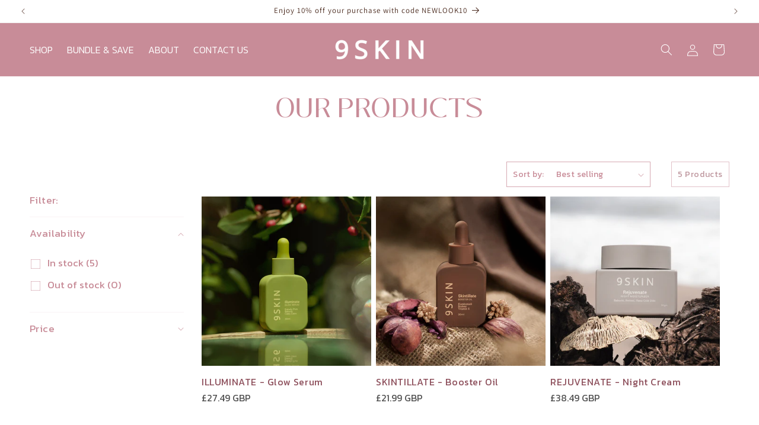

--- FILE ---
content_type: text/html; charset=utf-8
request_url: https://www.9skinofficial.co.uk/collections/our-products
body_size: 34456
content:
<!doctype html>
<html class="js" lang="en">
  <head>
    <meta charset="utf-8">
    <meta http-equiv="X-UA-Compatible" content="IE=edge">
    <meta name="viewport" content="width=device-width,initial-scale=1">
    <meta name="theme-color" content="">
    <link rel="canonical" href="https://www.9skinofficial.co.uk/collections/our-products"><link rel="icon" type="image/png" href="//www.9skinofficial.co.uk/cdn/shop/files/Group_93.png?crop=center&height=32&v=1722436031&width=32"><link rel="preconnect" href="https://fonts.shopifycdn.com" crossorigin><title>
      Our Products
 &ndash; 9 SKIN UK</title>

    

    

<meta property="og:site_name" content="9 SKIN UK">
<meta property="og:url" content="https://www.9skinofficial.co.uk/collections/our-products">
<meta property="og:title" content="Our Products">
<meta property="og:type" content="website">
<meta property="og:description" content="Unlock the secret to radiant, healthy skin with 9Skin&#39;s range of products. Join our Self-Love tribe today!"><meta name="twitter:card" content="summary_large_image">
<meta name="twitter:title" content="Our Products">
<meta name="twitter:description" content="Unlock the secret to radiant, healthy skin with 9Skin&#39;s range of products. Join our Self-Love tribe today!">


    <script src="//www.9skinofficial.co.uk/cdn/shop/t/12/assets/constants.js?v=58251544750838685771721655348" defer="defer"></script>
    <script src="//www.9skinofficial.co.uk/cdn/shop/t/12/assets/pubsub.js?v=158357773527763999511721655348" defer="defer"></script>
    <script src="//www.9skinofficial.co.uk/cdn/shop/t/12/assets/global.js?v=136628361274817707361721655348" defer="defer"></script><script src="//www.9skinofficial.co.uk/cdn/shop/t/12/assets/animations.js?v=88693664871331136111721655348" defer="defer"></script><script>window.performance && window.performance.mark && window.performance.mark('shopify.content_for_header.start');</script><meta id="shopify-digital-wallet" name="shopify-digital-wallet" content="/87047668011/digital_wallets/dialog">
<meta name="shopify-checkout-api-token" content="1e688dd79be381ae4bca1c4db9619813">
<link rel="alternate" type="application/atom+xml" title="Feed" href="/collections/our-products.atom" />
<link rel="alternate" type="application/json+oembed" href="https://www.9skinofficial.co.uk/collections/our-products.oembed">
<script async="async" src="/checkouts/internal/preloads.js?locale=en-GB"></script>
<script id="apple-pay-shop-capabilities" type="application/json">{"shopId":87047668011,"countryCode":"GB","currencyCode":"GBP","merchantCapabilities":["supports3DS"],"merchantId":"gid:\/\/shopify\/Shop\/87047668011","merchantName":"9 SKIN UK","requiredBillingContactFields":["postalAddress","email"],"requiredShippingContactFields":["postalAddress","email"],"shippingType":"shipping","supportedNetworks":["visa","masterCard","amex","discover","elo"],"total":{"type":"pending","label":"9 SKIN UK","amount":"1.00"},"shopifyPaymentsEnabled":false,"supportsSubscriptions":false}</script>
<script id="shopify-features" type="application/json">{"accessToken":"1e688dd79be381ae4bca1c4db9619813","betas":["rich-media-storefront-analytics"],"domain":"www.9skinofficial.co.uk","predictiveSearch":true,"shopId":87047668011,"locale":"en"}</script>
<script>var Shopify = Shopify || {};
Shopify.shop = "9skin-uk.myshopify.com";
Shopify.locale = "en";
Shopify.currency = {"active":"GBP","rate":"1.0"};
Shopify.country = "GB";
Shopify.theme = {"name":"9skin-UK [new design-v1.0]","id":170190012715,"schema_name":"Dawn","schema_version":"14.0.0","theme_store_id":null,"role":"main"};
Shopify.theme.handle = "null";
Shopify.theme.style = {"id":null,"handle":null};
Shopify.cdnHost = "www.9skinofficial.co.uk/cdn";
Shopify.routes = Shopify.routes || {};
Shopify.routes.root = "/";</script>
<script type="module">!function(o){(o.Shopify=o.Shopify||{}).modules=!0}(window);</script>
<script>!function(o){function n(){var o=[];function n(){o.push(Array.prototype.slice.apply(arguments))}return n.q=o,n}var t=o.Shopify=o.Shopify||{};t.loadFeatures=n(),t.autoloadFeatures=n()}(window);</script>
<script id="shop-js-analytics" type="application/json">{"pageType":"collection"}</script>
<script defer="defer" async type="module" src="//www.9skinofficial.co.uk/cdn/shopifycloud/shop-js/modules/v2/client.init-shop-cart-sync_C5BV16lS.en.esm.js"></script>
<script defer="defer" async type="module" src="//www.9skinofficial.co.uk/cdn/shopifycloud/shop-js/modules/v2/chunk.common_CygWptCX.esm.js"></script>
<script type="module">
  await import("//www.9skinofficial.co.uk/cdn/shopifycloud/shop-js/modules/v2/client.init-shop-cart-sync_C5BV16lS.en.esm.js");
await import("//www.9skinofficial.co.uk/cdn/shopifycloud/shop-js/modules/v2/chunk.common_CygWptCX.esm.js");

  window.Shopify.SignInWithShop?.initShopCartSync?.({"fedCMEnabled":true,"windoidEnabled":true});

</script>
<script>(function() {
  var isLoaded = false;
  function asyncLoad() {
    if (isLoaded) return;
    isLoaded = true;
    var urls = ["https:\/\/cdn.crazyrocket.io\/widget\/scripts\/crazyrocket.start-cdn.js?id=66a23eae7ab4271354e914d5\u0026shop=9skin-uk.myshopify.com"];
    for (var i = 0; i < urls.length; i++) {
      var s = document.createElement('script');
      s.type = 'text/javascript';
      s.async = true;
      s.src = urls[i];
      var x = document.getElementsByTagName('script')[0];
      x.parentNode.insertBefore(s, x);
    }
  };
  if(window.attachEvent) {
    window.attachEvent('onload', asyncLoad);
  } else {
    window.addEventListener('load', asyncLoad, false);
  }
})();</script>
<script id="__st">var __st={"a":87047668011,"offset":0,"reqid":"8ef86104-5311-4311-8182-254de0a1a3dd-1768650653","pageurl":"www.9skinofficial.co.uk\/collections\/our-products","u":"269f0eb49ad1","p":"collection","rtyp":"collection","rid":472469668139};</script>
<script>window.ShopifyPaypalV4VisibilityTracking = true;</script>
<script id="captcha-bootstrap">!function(){'use strict';const t='contact',e='account',n='new_comment',o=[[t,t],['blogs',n],['comments',n],[t,'customer']],c=[[e,'customer_login'],[e,'guest_login'],[e,'recover_customer_password'],[e,'create_customer']],r=t=>t.map((([t,e])=>`form[action*='/${t}']:not([data-nocaptcha='true']) input[name='form_type'][value='${e}']`)).join(','),a=t=>()=>t?[...document.querySelectorAll(t)].map((t=>t.form)):[];function s(){const t=[...o],e=r(t);return a(e)}const i='password',u='form_key',d=['recaptcha-v3-token','g-recaptcha-response','h-captcha-response',i],f=()=>{try{return window.sessionStorage}catch{return}},m='__shopify_v',_=t=>t.elements[u];function p(t,e,n=!1){try{const o=window.sessionStorage,c=JSON.parse(o.getItem(e)),{data:r}=function(t){const{data:e,action:n}=t;return t[m]||n?{data:e,action:n}:{data:t,action:n}}(c);for(const[e,n]of Object.entries(r))t.elements[e]&&(t.elements[e].value=n);n&&o.removeItem(e)}catch(o){console.error('form repopulation failed',{error:o})}}const l='form_type',E='cptcha';function T(t){t.dataset[E]=!0}const w=window,h=w.document,L='Shopify',v='ce_forms',y='captcha';let A=!1;((t,e)=>{const n=(g='f06e6c50-85a8-45c8-87d0-21a2b65856fe',I='https://cdn.shopify.com/shopifycloud/storefront-forms-hcaptcha/ce_storefront_forms_captcha_hcaptcha.v1.5.2.iife.js',D={infoText:'Protected by hCaptcha',privacyText:'Privacy',termsText:'Terms'},(t,e,n)=>{const o=w[L][v],c=o.bindForm;if(c)return c(t,g,e,D).then(n);var r;o.q.push([[t,g,e,D],n]),r=I,A||(h.body.append(Object.assign(h.createElement('script'),{id:'captcha-provider',async:!0,src:r})),A=!0)});var g,I,D;w[L]=w[L]||{},w[L][v]=w[L][v]||{},w[L][v].q=[],w[L][y]=w[L][y]||{},w[L][y].protect=function(t,e){n(t,void 0,e),T(t)},Object.freeze(w[L][y]),function(t,e,n,w,h,L){const[v,y,A,g]=function(t,e,n){const i=e?o:[],u=t?c:[],d=[...i,...u],f=r(d),m=r(i),_=r(d.filter((([t,e])=>n.includes(e))));return[a(f),a(m),a(_),s()]}(w,h,L),I=t=>{const e=t.target;return e instanceof HTMLFormElement?e:e&&e.form},D=t=>v().includes(t);t.addEventListener('submit',(t=>{const e=I(t);if(!e)return;const n=D(e)&&!e.dataset.hcaptchaBound&&!e.dataset.recaptchaBound,o=_(e),c=g().includes(e)&&(!o||!o.value);(n||c)&&t.preventDefault(),c&&!n&&(function(t){try{if(!f())return;!function(t){const e=f();if(!e)return;const n=_(t);if(!n)return;const o=n.value;o&&e.removeItem(o)}(t);const e=Array.from(Array(32),(()=>Math.random().toString(36)[2])).join('');!function(t,e){_(t)||t.append(Object.assign(document.createElement('input'),{type:'hidden',name:u})),t.elements[u].value=e}(t,e),function(t,e){const n=f();if(!n)return;const o=[...t.querySelectorAll(`input[type='${i}']`)].map((({name:t})=>t)),c=[...d,...o],r={};for(const[a,s]of new FormData(t).entries())c.includes(a)||(r[a]=s);n.setItem(e,JSON.stringify({[m]:1,action:t.action,data:r}))}(t,e)}catch(e){console.error('failed to persist form',e)}}(e),e.submit())}));const S=(t,e)=>{t&&!t.dataset[E]&&(n(t,e.some((e=>e===t))),T(t))};for(const o of['focusin','change'])t.addEventListener(o,(t=>{const e=I(t);D(e)&&S(e,y())}));const B=e.get('form_key'),M=e.get(l),P=B&&M;t.addEventListener('DOMContentLoaded',(()=>{const t=y();if(P)for(const e of t)e.elements[l].value===M&&p(e,B);[...new Set([...A(),...v().filter((t=>'true'===t.dataset.shopifyCaptcha))])].forEach((e=>S(e,t)))}))}(h,new URLSearchParams(w.location.search),n,t,e,['guest_login'])})(!0,!0)}();</script>
<script integrity="sha256-4kQ18oKyAcykRKYeNunJcIwy7WH5gtpwJnB7kiuLZ1E=" data-source-attribution="shopify.loadfeatures" defer="defer" src="//www.9skinofficial.co.uk/cdn/shopifycloud/storefront/assets/storefront/load_feature-a0a9edcb.js" crossorigin="anonymous"></script>
<script data-source-attribution="shopify.dynamic_checkout.dynamic.init">var Shopify=Shopify||{};Shopify.PaymentButton=Shopify.PaymentButton||{isStorefrontPortableWallets:!0,init:function(){window.Shopify.PaymentButton.init=function(){};var t=document.createElement("script");t.src="https://www.9skinofficial.co.uk/cdn/shopifycloud/portable-wallets/latest/portable-wallets.en.js",t.type="module",document.head.appendChild(t)}};
</script>
<script data-source-attribution="shopify.dynamic_checkout.buyer_consent">
  function portableWalletsHideBuyerConsent(e){var t=document.getElementById("shopify-buyer-consent"),n=document.getElementById("shopify-subscription-policy-button");t&&n&&(t.classList.add("hidden"),t.setAttribute("aria-hidden","true"),n.removeEventListener("click",e))}function portableWalletsShowBuyerConsent(e){var t=document.getElementById("shopify-buyer-consent"),n=document.getElementById("shopify-subscription-policy-button");t&&n&&(t.classList.remove("hidden"),t.removeAttribute("aria-hidden"),n.addEventListener("click",e))}window.Shopify?.PaymentButton&&(window.Shopify.PaymentButton.hideBuyerConsent=portableWalletsHideBuyerConsent,window.Shopify.PaymentButton.showBuyerConsent=portableWalletsShowBuyerConsent);
</script>
<script data-source-attribution="shopify.dynamic_checkout.cart.bootstrap">document.addEventListener("DOMContentLoaded",(function(){function t(){return document.querySelector("shopify-accelerated-checkout-cart, shopify-accelerated-checkout")}if(t())Shopify.PaymentButton.init();else{new MutationObserver((function(e,n){t()&&(Shopify.PaymentButton.init(),n.disconnect())})).observe(document.body,{childList:!0,subtree:!0})}}));
</script>
<link id="shopify-accelerated-checkout-styles" rel="stylesheet" media="screen" href="https://www.9skinofficial.co.uk/cdn/shopifycloud/portable-wallets/latest/accelerated-checkout-backwards-compat.css" crossorigin="anonymous">
<style id="shopify-accelerated-checkout-cart">
        #shopify-buyer-consent {
  margin-top: 1em;
  display: inline-block;
  width: 100%;
}

#shopify-buyer-consent.hidden {
  display: none;
}

#shopify-subscription-policy-button {
  background: none;
  border: none;
  padding: 0;
  text-decoration: underline;
  font-size: inherit;
  cursor: pointer;
}

#shopify-subscription-policy-button::before {
  box-shadow: none;
}

      </style>
<script id="sections-script" data-sections="header" defer="defer" src="//www.9skinofficial.co.uk/cdn/shop/t/12/compiled_assets/scripts.js?361"></script>
<script>window.performance && window.performance.mark && window.performance.mark('shopify.content_for_header.end');</script>


    <style data-shopify>
      @font-face {
  font-family: Assistant;
  font-weight: 400;
  font-style: normal;
  font-display: swap;
  src: url("//www.9skinofficial.co.uk/cdn/fonts/assistant/assistant_n4.9120912a469cad1cc292572851508ca49d12e768.woff2") format("woff2"),
       url("//www.9skinofficial.co.uk/cdn/fonts/assistant/assistant_n4.6e9875ce64e0fefcd3f4446b7ec9036b3ddd2985.woff") format("woff");
}

      @font-face {
  font-family: Assistant;
  font-weight: 700;
  font-style: normal;
  font-display: swap;
  src: url("//www.9skinofficial.co.uk/cdn/fonts/assistant/assistant_n7.bf44452348ec8b8efa3aa3068825305886b1c83c.woff2") format("woff2"),
       url("//www.9skinofficial.co.uk/cdn/fonts/assistant/assistant_n7.0c887fee83f6b3bda822f1150b912c72da0f7b64.woff") format("woff");
}

      
      
      @font-face {
  font-family: Assistant;
  font-weight: 400;
  font-style: normal;
  font-display: swap;
  src: url("//www.9skinofficial.co.uk/cdn/fonts/assistant/assistant_n4.9120912a469cad1cc292572851508ca49d12e768.woff2") format("woff2"),
       url("//www.9skinofficial.co.uk/cdn/fonts/assistant/assistant_n4.6e9875ce64e0fefcd3f4446b7ec9036b3ddd2985.woff") format("woff");
}


      
        :root,
        .color-scheme-1 {
          --color-background: 255,255,255;
        
          --gradient-background: #ffffff;
        

        

        --color-foreground: 74,42,30;
        --color-background-contrast: 191,191,191;
        --color-shadow: 74,42,30;
        --color-button: 47,26,19;
        --color-button-text: 255,255,255;
        --color-secondary-button: 255,255,255;
        --color-secondary-button-text: 74,42,30;
        --color-link: 74,42,30;
        --color-badge-foreground: 74,42,30;
        --color-badge-background: 255,255,255;
        --color-badge-border: 74,42,30;
        --payment-terms-background-color: rgb(255 255 255);
      }
      
        
        .color-scheme-2 {
          --color-background: 243,243,243;
        
          --gradient-background: #f3f3f3;
        

        

        --color-foreground: 18,18,18;
        --color-background-contrast: 179,179,179;
        --color-shadow: 18,18,18;
        --color-button: 18,18,18;
        --color-button-text: 243,243,243;
        --color-secondary-button: 243,243,243;
        --color-secondary-button-text: 18,18,18;
        --color-link: 18,18,18;
        --color-badge-foreground: 18,18,18;
        --color-badge-background: 243,243,243;
        --color-badge-border: 18,18,18;
        --payment-terms-background-color: rgb(243 243 243);
      }
      
        
        .color-scheme-3 {
          --color-background: 36,40,51;
        
          --gradient-background: #242833;
        

        

        --color-foreground: 255,255,255;
        --color-background-contrast: 47,52,66;
        --color-shadow: 18,18,18;
        --color-button: 255,255,255;
        --color-button-text: 0,0,0;
        --color-secondary-button: 36,40,51;
        --color-secondary-button-text: 255,255,255;
        --color-link: 255,255,255;
        --color-badge-foreground: 255,255,255;
        --color-badge-background: 36,40,51;
        --color-badge-border: 255,255,255;
        --payment-terms-background-color: rgb(36 40 51);
      }
      
        
        .color-scheme-4 {
          --color-background: 18,18,18;
        
          --gradient-background: #121212;
        

        

        --color-foreground: 255,255,255;
        --color-background-contrast: 146,146,146;
        --color-shadow: 18,18,18;
        --color-button: 255,255,255;
        --color-button-text: 18,18,18;
        --color-secondary-button: 18,18,18;
        --color-secondary-button-text: 255,255,255;
        --color-link: 255,255,255;
        --color-badge-foreground: 255,255,255;
        --color-badge-background: 18,18,18;
        --color-badge-border: 255,255,255;
        --payment-terms-background-color: rgb(18 18 18);
      }
      
        
        .color-scheme-5 {
          --color-background: 74,42,30;
        
          --gradient-background: #4a2a1e;
        

        

        --color-foreground: 255,255,255;
        --color-background-contrast: 92,52,37;
        --color-shadow: 18,18,18;
        --color-button: 255,255,255;
        --color-button-text: 255,255,255;
        --color-secondary-button: 74,42,30;
        --color-secondary-button-text: 255,255,255;
        --color-link: 255,255,255;
        --color-badge-foreground: 255,255,255;
        --color-badge-background: 74,42,30;
        --color-badge-border: 255,255,255;
        --payment-terms-background-color: rgb(74 42 30);
      }
      
        
        .color-scheme-bf00fbf7-9a82-46b3-9878-a5df656cd856 {
          --color-background: 255,255,255;
        
          --gradient-background: #ffffff;
        

        

        --color-foreground: 200,140,152;
        --color-background-contrast: 191,191,191;
        --color-shadow: 200,140,152;
        --color-button: 47,26,19;
        --color-button-text: 255,255,255;
        --color-secondary-button: 255,255,255;
        --color-secondary-button-text: 200,140,152;
        --color-link: 200,140,152;
        --color-badge-foreground: 200,140,152;
        --color-badge-background: 255,255,255;
        --color-badge-border: 200,140,152;
        --payment-terms-background-color: rgb(255 255 255);
      }
      
        
        .color-scheme-799a830b-4b74-49f4-a01e-5f91ede1bcc8 {
          --color-background: 200,140,152;
        
          --gradient-background: #c88c98;
        

        

        --color-foreground: 255,255,255;
        --color-background-contrast: 144,69,84;
        --color-shadow: 74,42,30;
        --color-button: 47,26,19;
        --color-button-text: 255,255,255;
        --color-secondary-button: 200,140,152;
        --color-secondary-button-text: 74,42,30;
        --color-link: 74,42,30;
        --color-badge-foreground: 255,255,255;
        --color-badge-background: 200,140,152;
        --color-badge-border: 255,255,255;
        --payment-terms-background-color: rgb(200 140 152);
      }
      
        
        .color-scheme-4ff7f5fe-c01c-4383-9a97-281cea938ab2 {
          --color-background: 200,140,152;
        
          --gradient-background: #c88c98;
        

        

        --color-foreground: 255,255,255;
        --color-background-contrast: 144,69,84;
        --color-shadow: 74,42,30;
        --color-button: 200,140,152;
        --color-button-text: 255,255,255;
        --color-secondary-button: 200,140,152;
        --color-secondary-button-text: 255,255,255;
        --color-link: 255,255,255;
        --color-badge-foreground: 255,255,255;
        --color-badge-background: 200,140,152;
        --color-badge-border: 255,255,255;
        --payment-terms-background-color: rgb(200 140 152);
      }
      
        
        .color-scheme-3495f3ed-6d32-426a-b140-c60d9b448984 {
          --color-background: 255,255,255;
        
          --gradient-background: #ffffff;
        

        

        --color-foreground: 141,79,91;
        --color-background-contrast: 191,191,191;
        --color-shadow: 141,79,91;
        --color-button: 141,79,91;
        --color-button-text: 141,79,91;
        --color-secondary-button: 255,255,255;
        --color-secondary-button-text: 141,79,91;
        --color-link: 141,79,91;
        --color-badge-foreground: 141,79,91;
        --color-badge-background: 255,255,255;
        --color-badge-border: 141,79,91;
        --payment-terms-background-color: rgb(255 255 255);
      }
      
        
        .color-scheme-f9ac11b5-a0f6-4b78-aaf9-f90dee566da2 {
          --color-background: 255,255,255;
        
          --gradient-background: #ffffff;
        

        

        --color-foreground: 74,42,30;
        --color-background-contrast: 191,191,191;
        --color-shadow: 74,42,30;
        --color-button: 47,26,19;
        --color-button-text: 255,255,255;
        --color-secondary-button: 255,255,255;
        --color-secondary-button-text: 74,42,30;
        --color-link: 74,42,30;
        --color-badge-foreground: 74,42,30;
        --color-badge-background: 255,255,255;
        --color-badge-border: 74,42,30;
        --payment-terms-background-color: rgb(255 255 255);
      }
      
        
        .color-scheme-74e055ec-dcdd-4b4b-873e-ce7618e0cf6a {
          --color-background: 0,0,0;
        
          --gradient-background: rgba(0,0,0,0);
        

        

        --color-foreground: 255,255,255;
        --color-background-contrast: 128,128,128;
        --color-shadow: 200,140,152;
        --color-button: 200,140,152;
        --color-button-text: 255,255,255;
        --color-secondary-button: 0,0,0;
        --color-secondary-button-text: 200,140,152;
        --color-link: 200,140,152;
        --color-badge-foreground: 255,255,255;
        --color-badge-background: 0,0,0;
        --color-badge-border: 255,255,255;
        --payment-terms-background-color: rgb(0 0 0);
      }
      
        
        .color-scheme-f626ed2f-695c-40b5-8cee-caa3427c52d2 {
          --color-background: 200,140,152;
        
          --gradient-background: #c88c98;
        

        

        --color-foreground: 141,79,91;
        --color-background-contrast: 144,69,84;
        --color-shadow: 74,42,30;
        --color-button: 200,140,152;
        --color-button-text: 255,255,255;
        --color-secondary-button: 200,140,152;
        --color-secondary-button-text: 255,255,255;
        --color-link: 255,255,255;
        --color-badge-foreground: 141,79,91;
        --color-badge-background: 200,140,152;
        --color-badge-border: 141,79,91;
        --payment-terms-background-color: rgb(200 140 152);
      }
      

      body, .color-scheme-1, .color-scheme-2, .color-scheme-3, .color-scheme-4, .color-scheme-5, .color-scheme-bf00fbf7-9a82-46b3-9878-a5df656cd856, .color-scheme-799a830b-4b74-49f4-a01e-5f91ede1bcc8, .color-scheme-4ff7f5fe-c01c-4383-9a97-281cea938ab2, .color-scheme-3495f3ed-6d32-426a-b140-c60d9b448984, .color-scheme-f9ac11b5-a0f6-4b78-aaf9-f90dee566da2, .color-scheme-74e055ec-dcdd-4b4b-873e-ce7618e0cf6a, .color-scheme-f626ed2f-695c-40b5-8cee-caa3427c52d2 {
        color: rgba(var(--color-foreground), 0.75);
        background-color: rgb(var(--color-background));
      }

      :root {
        --font-body-family: Assistant, sans-serif;
        --font-body-style: normal;
        --font-body-weight: 400;
        --font-body-weight-bold: 700;

        --font-heading-family: Assistant, sans-serif;
        --font-heading-style: normal;
        --font-heading-weight: 400;

        --font-body-scale: 1.0;
        --font-heading-scale: 1.0;

        --media-padding: px;
        --media-border-opacity: 0.05;
        --media-border-width: 1px;
        --media-radius: 0px;
        --media-shadow-opacity: 0.0;
        --media-shadow-horizontal-offset: 0px;
        --media-shadow-vertical-offset: 4px;
        --media-shadow-blur-radius: 5px;
        --media-shadow-visible: 0;

        --page-width: 160rem;
        --page-width-margin: 0rem;

        --product-card-image-padding: 0.0rem;
        --product-card-corner-radius: 0.0rem;
        --product-card-text-alignment: left;
        --product-card-border-width: 0.0rem;
        --product-card-border-opacity: 0.1;
        --product-card-shadow-opacity: 0.0;
        --product-card-shadow-visible: 0;
        --product-card-shadow-horizontal-offset: 0.0rem;
        --product-card-shadow-vertical-offset: 0.4rem;
        --product-card-shadow-blur-radius: 0.5rem;

        --collection-card-image-padding: 0.0rem;
        --collection-card-corner-radius: 0.0rem;
        --collection-card-text-alignment: left;
        --collection-card-border-width: 0.0rem;
        --collection-card-border-opacity: 0.1;
        --collection-card-shadow-opacity: 0.0;
        --collection-card-shadow-visible: 0;
        --collection-card-shadow-horizontal-offset: 0.0rem;
        --collection-card-shadow-vertical-offset: 0.4rem;
        --collection-card-shadow-blur-radius: 0.5rem;

        --blog-card-image-padding: 0.0rem;
        --blog-card-corner-radius: 0.0rem;
        --blog-card-text-alignment: left;
        --blog-card-border-width: 0.0rem;
        --blog-card-border-opacity: 0.1;
        --blog-card-shadow-opacity: 0.0;
        --blog-card-shadow-visible: 0;
        --blog-card-shadow-horizontal-offset: 0.0rem;
        --blog-card-shadow-vertical-offset: 0.4rem;
        --blog-card-shadow-blur-radius: 0.5rem;

        --badge-corner-radius: 4.0rem;

        --popup-border-width: 1px;
        --popup-border-opacity: 0.1;
        --popup-corner-radius: 0px;
        --popup-shadow-opacity: 0.05;
        --popup-shadow-horizontal-offset: 0px;
        --popup-shadow-vertical-offset: 4px;
        --popup-shadow-blur-radius: 5px;

        --drawer-border-width: 1px;
        --drawer-border-opacity: 0.1;
        --drawer-shadow-opacity: 0.0;
        --drawer-shadow-horizontal-offset: 0px;
        --drawer-shadow-vertical-offset: 4px;
        --drawer-shadow-blur-radius: 5px;

        --spacing-sections-desktop: 0px;
        --spacing-sections-mobile: 0px;

        --grid-desktop-vertical-spacing: 8px;
        --grid-desktop-horizontal-spacing: 8px;
        --grid-mobile-vertical-spacing: 4px;
        --grid-mobile-horizontal-spacing: 4px;

        --text-boxes-border-opacity: 0.1;
        --text-boxes-border-width: 0px;
        --text-boxes-radius: 0px;
        --text-boxes-shadow-opacity: 0.0;
        --text-boxes-shadow-visible: 0;
        --text-boxes-shadow-horizontal-offset: 0px;
        --text-boxes-shadow-vertical-offset: 4px;
        --text-boxes-shadow-blur-radius: 5px;

        --buttons-radius: 0px;
        --buttons-radius-outset: 0px;
        --buttons-border-width: 1px;
        --buttons-border-opacity: 1.0;
        --buttons-shadow-opacity: 0.0;
        --buttons-shadow-visible: 0;
        --buttons-shadow-horizontal-offset: 0px;
        --buttons-shadow-vertical-offset: 4px;
        --buttons-shadow-blur-radius: 5px;
        --buttons-border-offset: 0px;

        --inputs-radius: 0px;
        --inputs-border-width: 1px;
        --inputs-border-opacity: 0.55;
        --inputs-shadow-opacity: 0.0;
        --inputs-shadow-horizontal-offset: 0px;
        --inputs-margin-offset: 0px;
        --inputs-shadow-vertical-offset: 4px;
        --inputs-shadow-blur-radius: 5px;
        --inputs-radius-outset: 0px;

        --variant-pills-radius: 40px;
        --variant-pills-border-width: 1px;
        --variant-pills-border-opacity: 0.55;
        --variant-pills-shadow-opacity: 0.0;
        --variant-pills-shadow-horizontal-offset: 0px;
        --variant-pills-shadow-vertical-offset: 4px;
        --variant-pills-shadow-blur-radius: 5px;
      }

      *,
      *::before,
      *::after {
        box-sizing: inherit;
      }

      html {
        box-sizing: border-box;
        font-size: calc(var(--font-body-scale) * 62.5%);
        height: 100%;
      }

      body {
        display: grid;
        grid-template-rows: auto auto 1fr auto;
        grid-template-columns: 100%;
        min-height: 100%;
        margin: 0;
        font-size: 1.5rem;
        /* letter-spacing: 0.06rem; */
        line-height: calc(1 + 0.8 / var(--font-body-scale));
        font-family: var(--font-body-family);
        font-style: var(--font-body-style);
        font-weight: var(--font-body-weight);
      }

      @media screen and (min-width: 750px) {
        body {
          font-size: 1.6rem;
        }
      }
    </style>

    <link href="//www.9skinofficial.co.uk/cdn/shop/t/12/assets/base.css?v=16534392784228263581721655348" rel="stylesheet" type="text/css" media="all" />
    <link href="//www.9skinofficial.co.uk/cdn/shop/t/12/assets/custom.css?v=41285271694651310031725365306" rel="stylesheet" type="text/css" media="all" />

      <link rel="preload" as="font" href="//www.9skinofficial.co.uk/cdn/fonts/assistant/assistant_n4.9120912a469cad1cc292572851508ca49d12e768.woff2" type="font/woff2" crossorigin>
      

      <link rel="preload" as="font" href="//www.9skinofficial.co.uk/cdn/fonts/assistant/assistant_n4.9120912a469cad1cc292572851508ca49d12e768.woff2" type="font/woff2" crossorigin>
      
<link
        rel="stylesheet"
        href="//www.9skinofficial.co.uk/cdn/shop/t/12/assets/component-predictive-search.css?v=118923337488134913561721655348"
        media="print"
        onload="this.media='all'"
      ><script>
      if (Shopify.designMode) {
        document.documentElement.classList.add('shopify-design-mode');
      }
    </script>
  <!-- BEGIN app block: shopify://apps/judge-me-reviews/blocks/judgeme_core/61ccd3b1-a9f2-4160-9fe9-4fec8413e5d8 --><!-- Start of Judge.me Core -->






<link rel="dns-prefetch" href="https://cdnwidget.judge.me">
<link rel="dns-prefetch" href="https://cdn.judge.me">
<link rel="dns-prefetch" href="https://cdn1.judge.me">
<link rel="dns-prefetch" href="https://api.judge.me">

<script data-cfasync='false' class='jdgm-settings-script'>window.jdgmSettings={"pagination":5,"disable_web_reviews":false,"badge_no_review_text":"No reviews","badge_n_reviews_text":"{{ n }} review/reviews","hide_badge_preview_if_no_reviews":false,"badge_hide_text":false,"enforce_center_preview_badge":false,"widget_title":"Customer Reviews","widget_open_form_text":"Write a review","widget_close_form_text":"Cancel review","widget_refresh_page_text":"Refresh page","widget_summary_text":"Based on {{ number_of_reviews }} review/reviews","widget_no_review_text":"Be the first to write a review","widget_name_field_text":"Display name","widget_verified_name_field_text":"Verified Name (public)","widget_name_placeholder_text":"Display name","widget_required_field_error_text":"This field is required.","widget_email_field_text":"Email address","widget_verified_email_field_text":"Verified Email (private, can not be edited)","widget_email_placeholder_text":"Your email address","widget_email_field_error_text":"Please enter a valid email address.","widget_rating_field_text":"Rating","widget_review_title_field_text":"Review Title","widget_review_title_placeholder_text":"Give your review a title","widget_review_body_field_text":"Review content","widget_review_body_placeholder_text":"Start writing here...","widget_pictures_field_text":"Picture/Video (optional)","widget_submit_review_text":"Submit Review","widget_submit_verified_review_text":"Submit Verified Review","widget_submit_success_msg_with_auto_publish":"Thank you! Please refresh the page in a few moments to see your review. You can remove or edit your review by logging into \u003ca href='https://judge.me/login' target='_blank' rel='nofollow noopener'\u003eJudge.me\u003c/a\u003e","widget_submit_success_msg_no_auto_publish":"Thank you! Your review will be published as soon as it is approved by the shop admin. You can remove or edit your review by logging into \u003ca href='https://judge.me/login' target='_blank' rel='nofollow noopener'\u003eJudge.me\u003c/a\u003e","widget_show_default_reviews_out_of_total_text":"Showing {{ n_reviews_shown }} out of {{ n_reviews }} reviews.","widget_show_all_link_text":"Show all","widget_show_less_link_text":"Show less","widget_author_said_text":"{{ reviewer_name }} said:","widget_days_text":"{{ n }} days ago","widget_weeks_text":"{{ n }} week/weeks ago","widget_months_text":"{{ n }} month/months ago","widget_years_text":"{{ n }} year/years ago","widget_yesterday_text":"Yesterday","widget_today_text":"Today","widget_replied_text":"\u003e\u003e {{ shop_name }} replied:","widget_read_more_text":"Read more","widget_reviewer_name_as_initial":"","widget_rating_filter_color":"#fbcd0a","widget_rating_filter_see_all_text":"See all reviews","widget_sorting_most_recent_text":"Most Recent","widget_sorting_highest_rating_text":"Highest Rating","widget_sorting_lowest_rating_text":"Lowest Rating","widget_sorting_with_pictures_text":"Only Pictures","widget_sorting_most_helpful_text":"Most Helpful","widget_open_question_form_text":"Ask a question","widget_reviews_subtab_text":"Reviews","widget_questions_subtab_text":"Questions","widget_question_label_text":"Question","widget_answer_label_text":"Answer","widget_question_placeholder_text":"Write your question here","widget_submit_question_text":"Submit Question","widget_question_submit_success_text":"Thank you for your question! We will notify you once it gets answered.","verified_badge_text":"Verified","verified_badge_bg_color":"","verified_badge_text_color":"","verified_badge_placement":"left-of-reviewer-name","widget_review_max_height":"","widget_hide_border":false,"widget_social_share":false,"widget_thumb":false,"widget_review_location_show":false,"widget_location_format":"","all_reviews_include_out_of_store_products":true,"all_reviews_out_of_store_text":"(out of store)","all_reviews_pagination":100,"all_reviews_product_name_prefix_text":"about","enable_review_pictures":true,"enable_question_anwser":false,"widget_theme":"default","review_date_format":"mm/dd/yyyy","default_sort_method":"most-recent","widget_product_reviews_subtab_text":"Product Reviews","widget_shop_reviews_subtab_text":"Shop Reviews","widget_other_products_reviews_text":"Reviews for other products","widget_store_reviews_subtab_text":"Store reviews","widget_no_store_reviews_text":"This store hasn't received any reviews yet","widget_web_restriction_product_reviews_text":"This product hasn't received any reviews yet","widget_no_items_text":"No items found","widget_show_more_text":"Show more","widget_write_a_store_review_text":"Write a Store Review","widget_other_languages_heading":"Reviews in Other Languages","widget_translate_review_text":"Translate review to {{ language }}","widget_translating_review_text":"Translating...","widget_show_original_translation_text":"Show original ({{ language }})","widget_translate_review_failed_text":"Review couldn't be translated.","widget_translate_review_retry_text":"Retry","widget_translate_review_try_again_later_text":"Try again later","show_product_url_for_grouped_product":false,"widget_sorting_pictures_first_text":"Pictures First","show_pictures_on_all_rev_page_mobile":false,"show_pictures_on_all_rev_page_desktop":false,"floating_tab_hide_mobile_install_preference":false,"floating_tab_button_name":"★ Reviews","floating_tab_title":"Let customers speak for us","floating_tab_button_color":"","floating_tab_button_background_color":"","floating_tab_url":"","floating_tab_url_enabled":false,"floating_tab_tab_style":"text","all_reviews_text_badge_text":"Customers rate us {{ shop.metafields.judgeme.all_reviews_rating | round: 1 }}/5 based on {{ shop.metafields.judgeme.all_reviews_count }} reviews.","all_reviews_text_badge_text_branded_style":"{{ shop.metafields.judgeme.all_reviews_rating | round: 1 }} out of 5 stars based on {{ shop.metafields.judgeme.all_reviews_count }} reviews","is_all_reviews_text_badge_a_link":false,"show_stars_for_all_reviews_text_badge":false,"all_reviews_text_badge_url":"","all_reviews_text_style":"branded","all_reviews_text_color_style":"judgeme_brand_color","all_reviews_text_color":"#108474","all_reviews_text_show_jm_brand":true,"featured_carousel_show_header":true,"featured_carousel_title":"Let customers speak for us","testimonials_carousel_title":"Customers are saying","videos_carousel_title":"Real customer stories","cards_carousel_title":"Customers are saying","featured_carousel_count_text":"from {{ n }} reviews","featured_carousel_add_link_to_all_reviews_page":false,"featured_carousel_url":"","featured_carousel_show_images":true,"featured_carousel_autoslide_interval":5,"featured_carousel_arrows_on_the_sides":false,"featured_carousel_height":250,"featured_carousel_width":80,"featured_carousel_image_size":0,"featured_carousel_image_height":250,"featured_carousel_arrow_color":"#eeeeee","verified_count_badge_style":"branded","verified_count_badge_orientation":"horizontal","verified_count_badge_color_style":"judgeme_brand_color","verified_count_badge_color":"#108474","is_verified_count_badge_a_link":false,"verified_count_badge_url":"","verified_count_badge_show_jm_brand":true,"widget_rating_preset_default":5,"widget_first_sub_tab":"product-reviews","widget_show_histogram":true,"widget_histogram_use_custom_color":false,"widget_pagination_use_custom_color":false,"widget_star_use_custom_color":false,"widget_verified_badge_use_custom_color":false,"widget_write_review_use_custom_color":false,"picture_reminder_submit_button":"Upload Pictures","enable_review_videos":false,"mute_video_by_default":false,"widget_sorting_videos_first_text":"Videos First","widget_review_pending_text":"Pending","featured_carousel_items_for_large_screen":3,"social_share_options_order":"Facebook,Twitter","remove_microdata_snippet":true,"disable_json_ld":false,"enable_json_ld_products":false,"preview_badge_show_question_text":false,"preview_badge_no_question_text":"No questions","preview_badge_n_question_text":"{{ number_of_questions }} question/questions","qa_badge_show_icon":false,"qa_badge_position":"same-row","remove_judgeme_branding":false,"widget_add_search_bar":false,"widget_search_bar_placeholder":"Search","widget_sorting_verified_only_text":"Verified only","featured_carousel_theme":"default","featured_carousel_show_rating":true,"featured_carousel_show_title":true,"featured_carousel_show_body":true,"featured_carousel_show_date":false,"featured_carousel_show_reviewer":true,"featured_carousel_show_product":false,"featured_carousel_header_background_color":"#108474","featured_carousel_header_text_color":"#ffffff","featured_carousel_name_product_separator":"reviewed","featured_carousel_full_star_background":"#108474","featured_carousel_empty_star_background":"#dadada","featured_carousel_vertical_theme_background":"#f9fafb","featured_carousel_verified_badge_enable":true,"featured_carousel_verified_badge_color":"#108474","featured_carousel_border_style":"round","featured_carousel_review_line_length_limit":3,"featured_carousel_more_reviews_button_text":"Read more reviews","featured_carousel_view_product_button_text":"View product","all_reviews_page_load_reviews_on":"scroll","all_reviews_page_load_more_text":"Load More Reviews","disable_fb_tab_reviews":false,"enable_ajax_cdn_cache":false,"widget_advanced_speed_features":5,"widget_public_name_text":"displayed publicly like","default_reviewer_name":"John Smith","default_reviewer_name_has_non_latin":true,"widget_reviewer_anonymous":"Anonymous","medals_widget_title":"Judge.me Review Medals","medals_widget_background_color":"#f9fafb","medals_widget_position":"footer_all_pages","medals_widget_border_color":"#f9fafb","medals_widget_verified_text_position":"left","medals_widget_use_monochromatic_version":false,"medals_widget_elements_color":"#108474","show_reviewer_avatar":true,"widget_invalid_yt_video_url_error_text":"Not a YouTube video URL","widget_max_length_field_error_text":"Please enter no more than {0} characters.","widget_show_country_flag":false,"widget_show_collected_via_shop_app":true,"widget_verified_by_shop_badge_style":"light","widget_verified_by_shop_text":"Verified by Shop","widget_show_photo_gallery":false,"widget_load_with_code_splitting":true,"widget_ugc_install_preference":false,"widget_ugc_title":"Made by us, Shared by you","widget_ugc_subtitle":"Tag us to see your picture featured in our page","widget_ugc_arrows_color":"#ffffff","widget_ugc_primary_button_text":"Buy Now","widget_ugc_primary_button_background_color":"#108474","widget_ugc_primary_button_text_color":"#ffffff","widget_ugc_primary_button_border_width":"0","widget_ugc_primary_button_border_style":"none","widget_ugc_primary_button_border_color":"#108474","widget_ugc_primary_button_border_radius":"25","widget_ugc_secondary_button_text":"Load More","widget_ugc_secondary_button_background_color":"#ffffff","widget_ugc_secondary_button_text_color":"#108474","widget_ugc_secondary_button_border_width":"2","widget_ugc_secondary_button_border_style":"solid","widget_ugc_secondary_button_border_color":"#108474","widget_ugc_secondary_button_border_radius":"25","widget_ugc_reviews_button_text":"View Reviews","widget_ugc_reviews_button_background_color":"#ffffff","widget_ugc_reviews_button_text_color":"#108474","widget_ugc_reviews_button_border_width":"2","widget_ugc_reviews_button_border_style":"solid","widget_ugc_reviews_button_border_color":"#108474","widget_ugc_reviews_button_border_radius":"25","widget_ugc_reviews_button_link_to":"judgeme-reviews-page","widget_ugc_show_post_date":true,"widget_ugc_max_width":"800","widget_rating_metafield_value_type":true,"widget_primary_color":"#108474","widget_enable_secondary_color":false,"widget_secondary_color":"#edf5f5","widget_summary_average_rating_text":"{{ average_rating }} out of 5","widget_media_grid_title":"Customer photos \u0026 videos","widget_media_grid_see_more_text":"See more","widget_round_style":false,"widget_show_product_medals":true,"widget_verified_by_judgeme_text":"Verified by Judge.me","widget_show_store_medals":true,"widget_verified_by_judgeme_text_in_store_medals":"Verified by Judge.me","widget_media_field_exceed_quantity_message":"Sorry, we can only accept {{ max_media }} for one review.","widget_media_field_exceed_limit_message":"{{ file_name }} is too large, please select a {{ media_type }} less than {{ size_limit }}MB.","widget_review_submitted_text":"Review Submitted!","widget_question_submitted_text":"Question Submitted!","widget_close_form_text_question":"Cancel","widget_write_your_answer_here_text":"Write your answer here","widget_enabled_branded_link":true,"widget_show_collected_by_judgeme":true,"widget_reviewer_name_color":"","widget_write_review_text_color":"","widget_write_review_bg_color":"","widget_collected_by_judgeme_text":"collected by Judge.me","widget_pagination_type":"standard","widget_load_more_text":"Load More","widget_load_more_color":"#108474","widget_full_review_text":"Full Review","widget_read_more_reviews_text":"Read More Reviews","widget_read_questions_text":"Read Questions","widget_questions_and_answers_text":"Questions \u0026 Answers","widget_verified_by_text":"Verified by","widget_verified_text":"Verified","widget_number_of_reviews_text":"{{ number_of_reviews }} reviews","widget_back_button_text":"Back","widget_next_button_text":"Next","widget_custom_forms_filter_button":"Filters","custom_forms_style":"horizontal","widget_show_review_information":false,"how_reviews_are_collected":"How reviews are collected?","widget_show_review_keywords":false,"widget_gdpr_statement":"How we use your data: We'll only contact you about the review you left, and only if necessary. By submitting your review, you agree to Judge.me's \u003ca href='https://judge.me/terms' target='_blank' rel='nofollow noopener'\u003eterms\u003c/a\u003e, \u003ca href='https://judge.me/privacy' target='_blank' rel='nofollow noopener'\u003eprivacy\u003c/a\u003e and \u003ca href='https://judge.me/content-policy' target='_blank' rel='nofollow noopener'\u003econtent\u003c/a\u003e policies.","widget_multilingual_sorting_enabled":false,"widget_translate_review_content_enabled":false,"widget_translate_review_content_method":"manual","popup_widget_review_selection":"automatically_with_pictures","popup_widget_round_border_style":true,"popup_widget_show_title":true,"popup_widget_show_body":true,"popup_widget_show_reviewer":false,"popup_widget_show_product":true,"popup_widget_show_pictures":true,"popup_widget_use_review_picture":true,"popup_widget_show_on_home_page":true,"popup_widget_show_on_product_page":true,"popup_widget_show_on_collection_page":true,"popup_widget_show_on_cart_page":true,"popup_widget_position":"bottom_left","popup_widget_first_review_delay":5,"popup_widget_duration":5,"popup_widget_interval":5,"popup_widget_review_count":5,"popup_widget_hide_on_mobile":true,"review_snippet_widget_round_border_style":true,"review_snippet_widget_card_color":"#FFFFFF","review_snippet_widget_slider_arrows_background_color":"#FFFFFF","review_snippet_widget_slider_arrows_color":"#000000","review_snippet_widget_star_color":"#108474","show_product_variant":false,"all_reviews_product_variant_label_text":"Variant: ","widget_show_verified_branding":true,"widget_ai_summary_title":"Customers say","widget_ai_summary_disclaimer":"AI-powered review summary based on recent customer reviews","widget_show_ai_summary":false,"widget_show_ai_summary_bg":false,"widget_show_review_title_input":true,"redirect_reviewers_invited_via_email":"external_form","request_store_review_after_product_review":false,"request_review_other_products_in_order":false,"review_form_color_scheme":"default","review_form_corner_style":"square","review_form_star_color":{},"review_form_text_color":"#333333","review_form_background_color":"#ffffff","review_form_field_background_color":"#fafafa","review_form_button_color":{},"review_form_button_text_color":"#ffffff","review_form_modal_overlay_color":"#000000","review_content_screen_title_text":"How would you rate this product?","review_content_introduction_text":"We would love it if you would share a bit about your experience.","store_review_form_title_text":"How would you rate this store?","store_review_form_introduction_text":"We would love it if you would share a bit about your experience.","show_review_guidance_text":true,"one_star_review_guidance_text":"Poor","five_star_review_guidance_text":"Great","customer_information_screen_title_text":"About you","customer_information_introduction_text":"Please tell us more about you.","custom_questions_screen_title_text":"Your experience in more detail","custom_questions_introduction_text":"Here are a few questions to help us understand more about your experience.","review_submitted_screen_title_text":"Thanks for your review!","review_submitted_screen_thank_you_text":"We are processing it and it will appear on the store soon.","review_submitted_screen_email_verification_text":"Please confirm your email by clicking the link we just sent you. This helps us keep reviews authentic.","review_submitted_request_store_review_text":"Would you like to share your experience of shopping with us?","review_submitted_review_other_products_text":"Would you like to review these products?","store_review_screen_title_text":"Would you like to share your experience of shopping with us?","store_review_introduction_text":"We value your feedback and use it to improve. Please share any thoughts or suggestions you have.","reviewer_media_screen_title_picture_text":"Share a picture","reviewer_media_introduction_picture_text":"Upload a photo to support your review.","reviewer_media_screen_title_video_text":"Share a video","reviewer_media_introduction_video_text":"Upload a video to support your review.","reviewer_media_screen_title_picture_or_video_text":"Share a picture or video","reviewer_media_introduction_picture_or_video_text":"Upload a photo or video to support your review.","reviewer_media_youtube_url_text":"Paste your Youtube URL here","advanced_settings_next_step_button_text":"Next","advanced_settings_close_review_button_text":"Close","modal_write_review_flow":false,"write_review_flow_required_text":"Required","write_review_flow_privacy_message_text":"We respect your privacy.","write_review_flow_anonymous_text":"Post review as anonymous","write_review_flow_visibility_text":"This won't be visible to other customers.","write_review_flow_multiple_selection_help_text":"Select as many as you like","write_review_flow_single_selection_help_text":"Select one option","write_review_flow_required_field_error_text":"This field is required","write_review_flow_invalid_email_error_text":"Please enter a valid email address","write_review_flow_max_length_error_text":"Max. {{ max_length }} characters.","write_review_flow_media_upload_text":"\u003cb\u003eClick to upload\u003c/b\u003e or drag and drop","write_review_flow_gdpr_statement":"We'll only contact you about your review if necessary. By submitting your review, you agree to our \u003ca href='https://judge.me/terms' target='_blank' rel='nofollow noopener'\u003eterms and conditions\u003c/a\u003e and \u003ca href='https://judge.me/privacy' target='_blank' rel='nofollow noopener'\u003eprivacy policy\u003c/a\u003e.","rating_only_reviews_enabled":false,"show_negative_reviews_help_screen":false,"new_review_flow_help_screen_rating_threshold":3,"negative_review_resolution_screen_title_text":"Tell us more","negative_review_resolution_text":"Your experience matters to us. If there were issues with your purchase, we're here to help. Feel free to reach out to us, we'd love the opportunity to make things right.","negative_review_resolution_button_text":"Contact us","negative_review_resolution_proceed_with_review_text":"Leave a review","negative_review_resolution_subject":"Issue with purchase from {{ shop_name }}.{{ order_name }}","preview_badge_collection_page_install_status":false,"widget_review_custom_css":"","preview_badge_custom_css":"","preview_badge_stars_count":"5-stars","featured_carousel_custom_css":"","floating_tab_custom_css":"","all_reviews_widget_custom_css":"","medals_widget_custom_css":"","verified_badge_custom_css":"","all_reviews_text_custom_css":"","transparency_badges_collected_via_store_invite":false,"transparency_badges_from_another_provider":false,"transparency_badges_collected_from_store_visitor":false,"transparency_badges_collected_by_verified_review_provider":false,"transparency_badges_earned_reward":false,"transparency_badges_collected_via_store_invite_text":"Review collected via store invitation","transparency_badges_from_another_provider_text":"Review collected from another provider","transparency_badges_collected_from_store_visitor_text":"Review collected from a store visitor","transparency_badges_written_in_google_text":"Review written in Google","transparency_badges_written_in_etsy_text":"Review written in Etsy","transparency_badges_written_in_shop_app_text":"Review written in Shop App","transparency_badges_earned_reward_text":"Review earned a reward for future purchase","product_review_widget_per_page":10,"widget_store_review_label_text":"Review about the store","checkout_comment_extension_title_on_product_page":"Customer Comments","checkout_comment_extension_num_latest_comment_show":5,"checkout_comment_extension_format":"name_and_timestamp","checkout_comment_customer_name":"last_initial","checkout_comment_comment_notification":true,"preview_badge_collection_page_install_preference":false,"preview_badge_home_page_install_preference":false,"preview_badge_product_page_install_preference":false,"review_widget_install_preference":"","review_carousel_install_preference":false,"floating_reviews_tab_install_preference":"none","verified_reviews_count_badge_install_preference":false,"all_reviews_text_install_preference":false,"review_widget_best_location":false,"judgeme_medals_install_preference":false,"review_widget_revamp_enabled":false,"review_widget_qna_enabled":false,"review_widget_header_theme":"minimal","review_widget_widget_title_enabled":true,"review_widget_header_text_size":"medium","review_widget_header_text_weight":"regular","review_widget_average_rating_style":"compact","review_widget_bar_chart_enabled":true,"review_widget_bar_chart_type":"numbers","review_widget_bar_chart_style":"standard","review_widget_expanded_media_gallery_enabled":false,"review_widget_reviews_section_theme":"standard","review_widget_image_style":"thumbnails","review_widget_review_image_ratio":"square","review_widget_stars_size":"medium","review_widget_verified_badge":"standard_text","review_widget_review_title_text_size":"medium","review_widget_review_text_size":"medium","review_widget_review_text_length":"medium","review_widget_number_of_columns_desktop":3,"review_widget_carousel_transition_speed":5,"review_widget_custom_questions_answers_display":"always","review_widget_button_text_color":"#FFFFFF","review_widget_text_color":"#000000","review_widget_lighter_text_color":"#7B7B7B","review_widget_corner_styling":"soft","review_widget_review_word_singular":"review","review_widget_review_word_plural":"reviews","review_widget_voting_label":"Helpful?","review_widget_shop_reply_label":"Reply from {{ shop_name }}:","review_widget_filters_title":"Filters","qna_widget_question_word_singular":"Question","qna_widget_question_word_plural":"Questions","qna_widget_answer_reply_label":"Answer from {{ answerer_name }}:","qna_content_screen_title_text":"Ask a question about this product","qna_widget_question_required_field_error_text":"Please enter your question.","qna_widget_flow_gdpr_statement":"We'll only contact you about your question if necessary. By submitting your question, you agree to our \u003ca href='https://judge.me/terms' target='_blank' rel='nofollow noopener'\u003eterms and conditions\u003c/a\u003e and \u003ca href='https://judge.me/privacy' target='_blank' rel='nofollow noopener'\u003eprivacy policy\u003c/a\u003e.","qna_widget_question_submitted_text":"Thanks for your question!","qna_widget_close_form_text_question":"Close","qna_widget_question_submit_success_text":"We’ll notify you by email when your question is answered.","all_reviews_widget_v2025_enabled":false,"all_reviews_widget_v2025_header_theme":"default","all_reviews_widget_v2025_widget_title_enabled":true,"all_reviews_widget_v2025_header_text_size":"medium","all_reviews_widget_v2025_header_text_weight":"regular","all_reviews_widget_v2025_average_rating_style":"compact","all_reviews_widget_v2025_bar_chart_enabled":true,"all_reviews_widget_v2025_bar_chart_type":"numbers","all_reviews_widget_v2025_bar_chart_style":"standard","all_reviews_widget_v2025_expanded_media_gallery_enabled":false,"all_reviews_widget_v2025_show_store_medals":true,"all_reviews_widget_v2025_show_photo_gallery":true,"all_reviews_widget_v2025_show_review_keywords":false,"all_reviews_widget_v2025_show_ai_summary":false,"all_reviews_widget_v2025_show_ai_summary_bg":false,"all_reviews_widget_v2025_add_search_bar":false,"all_reviews_widget_v2025_default_sort_method":"most-recent","all_reviews_widget_v2025_reviews_per_page":10,"all_reviews_widget_v2025_reviews_section_theme":"default","all_reviews_widget_v2025_image_style":"thumbnails","all_reviews_widget_v2025_review_image_ratio":"square","all_reviews_widget_v2025_stars_size":"medium","all_reviews_widget_v2025_verified_badge":"bold_badge","all_reviews_widget_v2025_review_title_text_size":"medium","all_reviews_widget_v2025_review_text_size":"medium","all_reviews_widget_v2025_review_text_length":"medium","all_reviews_widget_v2025_number_of_columns_desktop":3,"all_reviews_widget_v2025_carousel_transition_speed":5,"all_reviews_widget_v2025_custom_questions_answers_display":"always","all_reviews_widget_v2025_show_product_variant":false,"all_reviews_widget_v2025_show_reviewer_avatar":true,"all_reviews_widget_v2025_reviewer_name_as_initial":"","all_reviews_widget_v2025_review_location_show":false,"all_reviews_widget_v2025_location_format":"","all_reviews_widget_v2025_show_country_flag":false,"all_reviews_widget_v2025_verified_by_shop_badge_style":"light","all_reviews_widget_v2025_social_share":false,"all_reviews_widget_v2025_social_share_options_order":"Facebook,Twitter,LinkedIn,Pinterest","all_reviews_widget_v2025_pagination_type":"standard","all_reviews_widget_v2025_button_text_color":"#FFFFFF","all_reviews_widget_v2025_text_color":"#000000","all_reviews_widget_v2025_lighter_text_color":"#7B7B7B","all_reviews_widget_v2025_corner_styling":"soft","all_reviews_widget_v2025_title":"Customer reviews","all_reviews_widget_v2025_ai_summary_title":"Customers say about this store","all_reviews_widget_v2025_no_review_text":"Be the first to write a review","platform":"shopify","branding_url":"https://app.judge.me/reviews","branding_text":"Powered by Judge.me","locale":"en","reply_name":"9 SKIN UK","widget_version":"3.0","footer":true,"autopublish":true,"review_dates":true,"enable_custom_form":false,"shop_locale":"en","enable_multi_locales_translations":false,"show_review_title_input":true,"review_verification_email_status":"always","can_be_branded":false,"reply_name_text":"9 SKIN UK"};</script> <style class='jdgm-settings-style'>.jdgm-xx{left:0}:root{--jdgm-primary-color: #108474;--jdgm-secondary-color: rgba(16,132,116,0.1);--jdgm-star-color: #108474;--jdgm-write-review-text-color: white;--jdgm-write-review-bg-color: #108474;--jdgm-paginate-color: #108474;--jdgm-border-radius: 0;--jdgm-reviewer-name-color: #108474}.jdgm-histogram__bar-content{background-color:#108474}.jdgm-rev[data-verified-buyer=true] .jdgm-rev__icon.jdgm-rev__icon:after,.jdgm-rev__buyer-badge.jdgm-rev__buyer-badge{color:white;background-color:#108474}.jdgm-review-widget--small .jdgm-gallery.jdgm-gallery .jdgm-gallery__thumbnail-link:nth-child(8) .jdgm-gallery__thumbnail-wrapper.jdgm-gallery__thumbnail-wrapper:before{content:"See more"}@media only screen and (min-width: 768px){.jdgm-gallery.jdgm-gallery .jdgm-gallery__thumbnail-link:nth-child(8) .jdgm-gallery__thumbnail-wrapper.jdgm-gallery__thumbnail-wrapper:before{content:"See more"}}.jdgm-author-all-initials{display:none !important}.jdgm-author-last-initial{display:none !important}.jdgm-rev-widg__title{visibility:hidden}.jdgm-rev-widg__summary-text{visibility:hidden}.jdgm-prev-badge__text{visibility:hidden}.jdgm-rev__prod-link-prefix:before{content:'about'}.jdgm-rev__variant-label:before{content:'Variant: '}.jdgm-rev__out-of-store-text:before{content:'(out of store)'}@media only screen and (min-width: 768px){.jdgm-rev__pics .jdgm-rev_all-rev-page-picture-separator,.jdgm-rev__pics .jdgm-rev__product-picture{display:none}}@media only screen and (max-width: 768px){.jdgm-rev__pics .jdgm-rev_all-rev-page-picture-separator,.jdgm-rev__pics .jdgm-rev__product-picture{display:none}}.jdgm-preview-badge[data-template="product"]{display:none !important}.jdgm-preview-badge[data-template="collection"]{display:none !important}.jdgm-preview-badge[data-template="index"]{display:none !important}.jdgm-review-widget[data-from-snippet="true"]{display:none !important}.jdgm-verified-count-badget[data-from-snippet="true"]{display:none !important}.jdgm-carousel-wrapper[data-from-snippet="true"]{display:none !important}.jdgm-all-reviews-text[data-from-snippet="true"]{display:none !important}.jdgm-medals-section[data-from-snippet="true"]{display:none !important}.jdgm-ugc-media-wrapper[data-from-snippet="true"]{display:none !important}.jdgm-rev__transparency-badge[data-badge-type="review_collected_via_store_invitation"]{display:none !important}.jdgm-rev__transparency-badge[data-badge-type="review_collected_from_another_provider"]{display:none !important}.jdgm-rev__transparency-badge[data-badge-type="review_collected_from_store_visitor"]{display:none !important}.jdgm-rev__transparency-badge[data-badge-type="review_written_in_etsy"]{display:none !important}.jdgm-rev__transparency-badge[data-badge-type="review_written_in_google_business"]{display:none !important}.jdgm-rev__transparency-badge[data-badge-type="review_written_in_shop_app"]{display:none !important}.jdgm-rev__transparency-badge[data-badge-type="review_earned_for_future_purchase"]{display:none !important}.jdgm-review-snippet-widget .jdgm-rev-snippet-widget__cards-container .jdgm-rev-snippet-card{border-radius:8px;background:#fff}.jdgm-review-snippet-widget .jdgm-rev-snippet-widget__cards-container .jdgm-rev-snippet-card__rev-rating .jdgm-star{color:#108474}.jdgm-review-snippet-widget .jdgm-rev-snippet-widget__prev-btn,.jdgm-review-snippet-widget .jdgm-rev-snippet-widget__next-btn{border-radius:50%;background:#fff}.jdgm-review-snippet-widget .jdgm-rev-snippet-widget__prev-btn>svg,.jdgm-review-snippet-widget .jdgm-rev-snippet-widget__next-btn>svg{fill:#000}.jdgm-full-rev-modal.rev-snippet-widget .jm-mfp-container .jm-mfp-content,.jdgm-full-rev-modal.rev-snippet-widget .jm-mfp-container .jdgm-full-rev__icon,.jdgm-full-rev-modal.rev-snippet-widget .jm-mfp-container .jdgm-full-rev__pic-img,.jdgm-full-rev-modal.rev-snippet-widget .jm-mfp-container .jdgm-full-rev__reply{border-radius:8px}.jdgm-full-rev-modal.rev-snippet-widget .jm-mfp-container .jdgm-full-rev[data-verified-buyer="true"] .jdgm-full-rev__icon::after{border-radius:8px}.jdgm-full-rev-modal.rev-snippet-widget .jm-mfp-container .jdgm-full-rev .jdgm-rev__buyer-badge{border-radius:calc( 8px / 2 )}.jdgm-full-rev-modal.rev-snippet-widget .jm-mfp-container .jdgm-full-rev .jdgm-full-rev__replier::before{content:'9 SKIN UK'}.jdgm-full-rev-modal.rev-snippet-widget .jm-mfp-container .jdgm-full-rev .jdgm-full-rev__product-button{border-radius:calc( 8px * 6 )}
</style> <style class='jdgm-settings-style'></style>

  
  
  
  <style class='jdgm-miracle-styles'>
  @-webkit-keyframes jdgm-spin{0%{-webkit-transform:rotate(0deg);-ms-transform:rotate(0deg);transform:rotate(0deg)}100%{-webkit-transform:rotate(359deg);-ms-transform:rotate(359deg);transform:rotate(359deg)}}@keyframes jdgm-spin{0%{-webkit-transform:rotate(0deg);-ms-transform:rotate(0deg);transform:rotate(0deg)}100%{-webkit-transform:rotate(359deg);-ms-transform:rotate(359deg);transform:rotate(359deg)}}@font-face{font-family:'JudgemeStar';src:url("[data-uri]") format("woff");font-weight:normal;font-style:normal}.jdgm-star{font-family:'JudgemeStar';display:inline !important;text-decoration:none !important;padding:0 4px 0 0 !important;margin:0 !important;font-weight:bold;opacity:1;-webkit-font-smoothing:antialiased;-moz-osx-font-smoothing:grayscale}.jdgm-star:hover{opacity:1}.jdgm-star:last-of-type{padding:0 !important}.jdgm-star.jdgm--on:before{content:"\e000"}.jdgm-star.jdgm--off:before{content:"\e001"}.jdgm-star.jdgm--half:before{content:"\e002"}.jdgm-widget *{margin:0;line-height:1.4;-webkit-box-sizing:border-box;-moz-box-sizing:border-box;box-sizing:border-box;-webkit-overflow-scrolling:touch}.jdgm-hidden{display:none !important;visibility:hidden !important}.jdgm-temp-hidden{display:none}.jdgm-spinner{width:40px;height:40px;margin:auto;border-radius:50%;border-top:2px solid #eee;border-right:2px solid #eee;border-bottom:2px solid #eee;border-left:2px solid #ccc;-webkit-animation:jdgm-spin 0.8s infinite linear;animation:jdgm-spin 0.8s infinite linear}.jdgm-prev-badge{display:block !important}

</style>


  
  
   


<script data-cfasync='false' class='jdgm-script'>
!function(e){window.jdgm=window.jdgm||{},jdgm.CDN_HOST="https://cdnwidget.judge.me/",jdgm.CDN_HOST_ALT="https://cdn2.judge.me/cdn/widget_frontend/",jdgm.API_HOST="https://api.judge.me/",jdgm.CDN_BASE_URL="https://cdn.shopify.com/extensions/019bc7fe-07a5-7fc5-85e3-4a4175980733/judgeme-extensions-296/assets/",
jdgm.docReady=function(d){(e.attachEvent?"complete"===e.readyState:"loading"!==e.readyState)?
setTimeout(d,0):e.addEventListener("DOMContentLoaded",d)},jdgm.loadCSS=function(d,t,o,a){
!o&&jdgm.loadCSS.requestedUrls.indexOf(d)>=0||(jdgm.loadCSS.requestedUrls.push(d),
(a=e.createElement("link")).rel="stylesheet",a.class="jdgm-stylesheet",a.media="nope!",
a.href=d,a.onload=function(){this.media="all",t&&setTimeout(t)},e.body.appendChild(a))},
jdgm.loadCSS.requestedUrls=[],jdgm.loadJS=function(e,d){var t=new XMLHttpRequest;
t.onreadystatechange=function(){4===t.readyState&&(Function(t.response)(),d&&d(t.response))},
t.open("GET",e),t.onerror=function(){if(e.indexOf(jdgm.CDN_HOST)===0&&jdgm.CDN_HOST_ALT!==jdgm.CDN_HOST){var f=e.replace(jdgm.CDN_HOST,jdgm.CDN_HOST_ALT);jdgm.loadJS(f,d)}},t.send()},jdgm.docReady((function(){(window.jdgmLoadCSS||e.querySelectorAll(
".jdgm-widget, .jdgm-all-reviews-page").length>0)&&(jdgmSettings.widget_load_with_code_splitting?
parseFloat(jdgmSettings.widget_version)>=3?jdgm.loadCSS(jdgm.CDN_HOST+"widget_v3/base.css"):
jdgm.loadCSS(jdgm.CDN_HOST+"widget/base.css"):jdgm.loadCSS(jdgm.CDN_HOST+"shopify_v2.css"),
jdgm.loadJS(jdgm.CDN_HOST+"loa"+"der.js"))}))}(document);
</script>
<noscript><link rel="stylesheet" type="text/css" media="all" href="https://cdnwidget.judge.me/shopify_v2.css"></noscript>

<!-- BEGIN app snippet: theme_fix_tags --><script>
  (function() {
    var jdgmThemeFixes = null;
    if (!jdgmThemeFixes) return;
    var thisThemeFix = jdgmThemeFixes[Shopify.theme.id];
    if (!thisThemeFix) return;

    if (thisThemeFix.html) {
      document.addEventListener("DOMContentLoaded", function() {
        var htmlDiv = document.createElement('div');
        htmlDiv.classList.add('jdgm-theme-fix-html');
        htmlDiv.innerHTML = thisThemeFix.html;
        document.body.append(htmlDiv);
      });
    };

    if (thisThemeFix.css) {
      var styleTag = document.createElement('style');
      styleTag.classList.add('jdgm-theme-fix-style');
      styleTag.innerHTML = thisThemeFix.css;
      document.head.append(styleTag);
    };

    if (thisThemeFix.js) {
      var scriptTag = document.createElement('script');
      scriptTag.classList.add('jdgm-theme-fix-script');
      scriptTag.innerHTML = thisThemeFix.js;
      document.head.append(scriptTag);
    };
  })();
</script>
<!-- END app snippet -->
<!-- End of Judge.me Core -->



<!-- END app block --><script src="https://cdn.shopify.com/extensions/019bc7fe-07a5-7fc5-85e3-4a4175980733/judgeme-extensions-296/assets/loader.js" type="text/javascript" defer="defer"></script>
<link href="https://monorail-edge.shopifysvc.com" rel="dns-prefetch">
<script>(function(){if ("sendBeacon" in navigator && "performance" in window) {try {var session_token_from_headers = performance.getEntriesByType('navigation')[0].serverTiming.find(x => x.name == '_s').description;} catch {var session_token_from_headers = undefined;}var session_cookie_matches = document.cookie.match(/_shopify_s=([^;]*)/);var session_token_from_cookie = session_cookie_matches && session_cookie_matches.length === 2 ? session_cookie_matches[1] : "";var session_token = session_token_from_headers || session_token_from_cookie || "";function handle_abandonment_event(e) {var entries = performance.getEntries().filter(function(entry) {return /monorail-edge.shopifysvc.com/.test(entry.name);});if (!window.abandonment_tracked && entries.length === 0) {window.abandonment_tracked = true;var currentMs = Date.now();var navigation_start = performance.timing.navigationStart;var payload = {shop_id: 87047668011,url: window.location.href,navigation_start,duration: currentMs - navigation_start,session_token,page_type: "collection"};window.navigator.sendBeacon("https://monorail-edge.shopifysvc.com/v1/produce", JSON.stringify({schema_id: "online_store_buyer_site_abandonment/1.1",payload: payload,metadata: {event_created_at_ms: currentMs,event_sent_at_ms: currentMs}}));}}window.addEventListener('pagehide', handle_abandonment_event);}}());</script>
<script id="web-pixels-manager-setup">(function e(e,d,r,n,o){if(void 0===o&&(o={}),!Boolean(null===(a=null===(i=window.Shopify)||void 0===i?void 0:i.analytics)||void 0===a?void 0:a.replayQueue)){var i,a;window.Shopify=window.Shopify||{};var t=window.Shopify;t.analytics=t.analytics||{};var s=t.analytics;s.replayQueue=[],s.publish=function(e,d,r){return s.replayQueue.push([e,d,r]),!0};try{self.performance.mark("wpm:start")}catch(e){}var l=function(){var e={modern:/Edge?\/(1{2}[4-9]|1[2-9]\d|[2-9]\d{2}|\d{4,})\.\d+(\.\d+|)|Firefox\/(1{2}[4-9]|1[2-9]\d|[2-9]\d{2}|\d{4,})\.\d+(\.\d+|)|Chrom(ium|e)\/(9{2}|\d{3,})\.\d+(\.\d+|)|(Maci|X1{2}).+ Version\/(15\.\d+|(1[6-9]|[2-9]\d|\d{3,})\.\d+)([,.]\d+|)( \(\w+\)|)( Mobile\/\w+|) Safari\/|Chrome.+OPR\/(9{2}|\d{3,})\.\d+\.\d+|(CPU[ +]OS|iPhone[ +]OS|CPU[ +]iPhone|CPU IPhone OS|CPU iPad OS)[ +]+(15[._]\d+|(1[6-9]|[2-9]\d|\d{3,})[._]\d+)([._]\d+|)|Android:?[ /-](13[3-9]|1[4-9]\d|[2-9]\d{2}|\d{4,})(\.\d+|)(\.\d+|)|Android.+Firefox\/(13[5-9]|1[4-9]\d|[2-9]\d{2}|\d{4,})\.\d+(\.\d+|)|Android.+Chrom(ium|e)\/(13[3-9]|1[4-9]\d|[2-9]\d{2}|\d{4,})\.\d+(\.\d+|)|SamsungBrowser\/([2-9]\d|\d{3,})\.\d+/,legacy:/Edge?\/(1[6-9]|[2-9]\d|\d{3,})\.\d+(\.\d+|)|Firefox\/(5[4-9]|[6-9]\d|\d{3,})\.\d+(\.\d+|)|Chrom(ium|e)\/(5[1-9]|[6-9]\d|\d{3,})\.\d+(\.\d+|)([\d.]+$|.*Safari\/(?![\d.]+ Edge\/[\d.]+$))|(Maci|X1{2}).+ Version\/(10\.\d+|(1[1-9]|[2-9]\d|\d{3,})\.\d+)([,.]\d+|)( \(\w+\)|)( Mobile\/\w+|) Safari\/|Chrome.+OPR\/(3[89]|[4-9]\d|\d{3,})\.\d+\.\d+|(CPU[ +]OS|iPhone[ +]OS|CPU[ +]iPhone|CPU IPhone OS|CPU iPad OS)[ +]+(10[._]\d+|(1[1-9]|[2-9]\d|\d{3,})[._]\d+)([._]\d+|)|Android:?[ /-](13[3-9]|1[4-9]\d|[2-9]\d{2}|\d{4,})(\.\d+|)(\.\d+|)|Mobile Safari.+OPR\/([89]\d|\d{3,})\.\d+\.\d+|Android.+Firefox\/(13[5-9]|1[4-9]\d|[2-9]\d{2}|\d{4,})\.\d+(\.\d+|)|Android.+Chrom(ium|e)\/(13[3-9]|1[4-9]\d|[2-9]\d{2}|\d{4,})\.\d+(\.\d+|)|Android.+(UC? ?Browser|UCWEB|U3)[ /]?(15\.([5-9]|\d{2,})|(1[6-9]|[2-9]\d|\d{3,})\.\d+)\.\d+|SamsungBrowser\/(5\.\d+|([6-9]|\d{2,})\.\d+)|Android.+MQ{2}Browser\/(14(\.(9|\d{2,})|)|(1[5-9]|[2-9]\d|\d{3,})(\.\d+|))(\.\d+|)|K[Aa][Ii]OS\/(3\.\d+|([4-9]|\d{2,})\.\d+)(\.\d+|)/},d=e.modern,r=e.legacy,n=navigator.userAgent;return n.match(d)?"modern":n.match(r)?"legacy":"unknown"}(),u="modern"===l?"modern":"legacy",c=(null!=n?n:{modern:"",legacy:""})[u],f=function(e){return[e.baseUrl,"/wpm","/b",e.hashVersion,"modern"===e.buildTarget?"m":"l",".js"].join("")}({baseUrl:d,hashVersion:r,buildTarget:u}),m=function(e){var d=e.version,r=e.bundleTarget,n=e.surface,o=e.pageUrl,i=e.monorailEndpoint;return{emit:function(e){var a=e.status,t=e.errorMsg,s=(new Date).getTime(),l=JSON.stringify({metadata:{event_sent_at_ms:s},events:[{schema_id:"web_pixels_manager_load/3.1",payload:{version:d,bundle_target:r,page_url:o,status:a,surface:n,error_msg:t},metadata:{event_created_at_ms:s}}]});if(!i)return console&&console.warn&&console.warn("[Web Pixels Manager] No Monorail endpoint provided, skipping logging."),!1;try{return self.navigator.sendBeacon.bind(self.navigator)(i,l)}catch(e){}var u=new XMLHttpRequest;try{return u.open("POST",i,!0),u.setRequestHeader("Content-Type","text/plain"),u.send(l),!0}catch(e){return console&&console.warn&&console.warn("[Web Pixels Manager] Got an unhandled error while logging to Monorail."),!1}}}}({version:r,bundleTarget:l,surface:e.surface,pageUrl:self.location.href,monorailEndpoint:e.monorailEndpoint});try{o.browserTarget=l,function(e){var d=e.src,r=e.async,n=void 0===r||r,o=e.onload,i=e.onerror,a=e.sri,t=e.scriptDataAttributes,s=void 0===t?{}:t,l=document.createElement("script"),u=document.querySelector("head"),c=document.querySelector("body");if(l.async=n,l.src=d,a&&(l.integrity=a,l.crossOrigin="anonymous"),s)for(var f in s)if(Object.prototype.hasOwnProperty.call(s,f))try{l.dataset[f]=s[f]}catch(e){}if(o&&l.addEventListener("load",o),i&&l.addEventListener("error",i),u)u.appendChild(l);else{if(!c)throw new Error("Did not find a head or body element to append the script");c.appendChild(l)}}({src:f,async:!0,onload:function(){if(!function(){var e,d;return Boolean(null===(d=null===(e=window.Shopify)||void 0===e?void 0:e.analytics)||void 0===d?void 0:d.initialized)}()){var d=window.webPixelsManager.init(e)||void 0;if(d){var r=window.Shopify.analytics;r.replayQueue.forEach((function(e){var r=e[0],n=e[1],o=e[2];d.publishCustomEvent(r,n,o)})),r.replayQueue=[],r.publish=d.publishCustomEvent,r.visitor=d.visitor,r.initialized=!0}}},onerror:function(){return m.emit({status:"failed",errorMsg:"".concat(f," has failed to load")})},sri:function(e){var d=/^sha384-[A-Za-z0-9+/=]+$/;return"string"==typeof e&&d.test(e)}(c)?c:"",scriptDataAttributes:o}),m.emit({status:"loading"})}catch(e){m.emit({status:"failed",errorMsg:(null==e?void 0:e.message)||"Unknown error"})}}})({shopId: 87047668011,storefrontBaseUrl: "https://www.9skinofficial.co.uk",extensionsBaseUrl: "https://extensions.shopifycdn.com/cdn/shopifycloud/web-pixels-manager",monorailEndpoint: "https://monorail-edge.shopifysvc.com/unstable/produce_batch",surface: "storefront-renderer",enabledBetaFlags: ["2dca8a86"],webPixelsConfigList: [{"id":"1819279738","configuration":"{\"webPixelName\":\"Judge.me\"}","eventPayloadVersion":"v1","runtimeContext":"STRICT","scriptVersion":"34ad157958823915625854214640f0bf","type":"APP","apiClientId":683015,"privacyPurposes":["ANALYTICS"],"dataSharingAdjustments":{"protectedCustomerApprovalScopes":["read_customer_email","read_customer_name","read_customer_personal_data","read_customer_phone"]}},{"id":"shopify-app-pixel","configuration":"{}","eventPayloadVersion":"v1","runtimeContext":"STRICT","scriptVersion":"0450","apiClientId":"shopify-pixel","type":"APP","privacyPurposes":["ANALYTICS","MARKETING"]},{"id":"shopify-custom-pixel","eventPayloadVersion":"v1","runtimeContext":"LAX","scriptVersion":"0450","apiClientId":"shopify-pixel","type":"CUSTOM","privacyPurposes":["ANALYTICS","MARKETING"]}],isMerchantRequest: false,initData: {"shop":{"name":"9 SKIN UK","paymentSettings":{"currencyCode":"GBP"},"myshopifyDomain":"9skin-uk.myshopify.com","countryCode":"GB","storefrontUrl":"https:\/\/www.9skinofficial.co.uk"},"customer":null,"cart":null,"checkout":null,"productVariants":[],"purchasingCompany":null},},"https://www.9skinofficial.co.uk/cdn","fcfee988w5aeb613cpc8e4bc33m6693e112",{"modern":"","legacy":""},{"shopId":"87047668011","storefrontBaseUrl":"https:\/\/www.9skinofficial.co.uk","extensionBaseUrl":"https:\/\/extensions.shopifycdn.com\/cdn\/shopifycloud\/web-pixels-manager","surface":"storefront-renderer","enabledBetaFlags":"[\"2dca8a86\"]","isMerchantRequest":"false","hashVersion":"fcfee988w5aeb613cpc8e4bc33m6693e112","publish":"custom","events":"[[\"page_viewed\",{}],[\"collection_viewed\",{\"collection\":{\"id\":\"472469668139\",\"title\":\"Our Products\",\"productVariants\":[{\"price\":{\"amount\":27.49,\"currencyCode\":\"GBP\"},\"product\":{\"title\":\"ILLUMINATE - Glow Serum\",\"vendor\":\"9skin\",\"id\":\"9137916674347\",\"untranslatedTitle\":\"ILLUMINATE - Glow Serum\",\"url\":\"\/products\/illuminate\",\"type\":\"\"},\"id\":\"48284356084011\",\"image\":{\"src\":\"\/\/www.9skinofficial.co.uk\/cdn\/shop\/files\/Illuminate-1_f602ee2f-5990-429d-aee7-84ea27eed1a5.jpg?v=1711452763\"},\"sku\":\"NSKU9003\",\"title\":\"Default Title\",\"untranslatedTitle\":\"Default Title\"},{\"price\":{\"amount\":21.99,\"currencyCode\":\"GBP\"},\"product\":{\"title\":\"SKINTILLATE - Booster Oil\",\"vendor\":\"9skin\",\"id\":\"9137916051755\",\"untranslatedTitle\":\"SKINTILLATE - Booster Oil\",\"url\":\"\/products\/skintillate\",\"type\":\"\"},\"id\":\"48284355166507\",\"image\":{\"src\":\"\/\/www.9skinofficial.co.uk\/cdn\/shop\/files\/Skintallate-1_be3ace0c-1373-4053-a63a-3effe0cc59ed.jpg?v=1711452754\"},\"sku\":\"NSKU9001\",\"title\":\"Default Title\",\"untranslatedTitle\":\"Default Title\"},{\"price\":{\"amount\":38.49,\"currencyCode\":\"GBP\"},\"product\":{\"title\":\"REJUVENATE - Night Cream\",\"vendor\":\"9skin\",\"id\":\"9137917886763\",\"untranslatedTitle\":\"REJUVENATE - Night Cream\",\"url\":\"\/products\/rejuvenate\",\"type\":\"\"},\"id\":\"48284358246699\",\"image\":{\"src\":\"\/\/www.9skinofficial.co.uk\/cdn\/shop\/files\/Rejunuvate-1_81e2d42f-6641-4a12-a60d-fb02bcf3fd2d.png?v=1711452781\"},\"sku\":\"NSKU9004\",\"title\":\"Default Title\",\"untranslatedTitle\":\"Default Title\"},{\"price\":{\"amount\":33.49,\"currencyCode\":\"GBP\"},\"product\":{\"title\":\"REVIVE - Day Cream\",\"vendor\":\"9skin\",\"id\":\"9137918378283\",\"untranslatedTitle\":\"REVIVE - Day Cream\",\"url\":\"\/products\/revive\",\"type\":\"\"},\"id\":\"48284359065899\",\"image\":{\"src\":\"\/\/www.9skinofficial.co.uk\/cdn\/shop\/files\/Revive-1_9a9a2a90-b578-42c6-a188-28309f761ce8.jpg?v=1711452789\"},\"sku\":\"NSKU9005\",\"title\":\"Default Title\",\"untranslatedTitle\":\"Default Title\"},{\"price\":{\"amount\":24.99,\"currencyCode\":\"GBP\"},\"product\":{\"title\":\"ETERNELLE - Anti-Aging Serum\",\"vendor\":\"9skin\",\"id\":\"9137917198635\",\"untranslatedTitle\":\"ETERNELLE - Anti-Aging Serum\",\"url\":\"\/products\/eternelle\",\"type\":\"\"},\"id\":\"48284356870443\",\"image\":{\"src\":\"\/\/www.9skinofficial.co.uk\/cdn\/shop\/files\/Eternelle-1_ff1f33fd-7b29-471e-ac13-7e38432c2587.jpg?v=1711452771\"},\"sku\":\"NSKU9002\",\"title\":\"Default Title\",\"untranslatedTitle\":\"Default Title\"}]}}]]"});</script><script>
  window.ShopifyAnalytics = window.ShopifyAnalytics || {};
  window.ShopifyAnalytics.meta = window.ShopifyAnalytics.meta || {};
  window.ShopifyAnalytics.meta.currency = 'GBP';
  var meta = {"products":[{"id":9137916674347,"gid":"gid:\/\/shopify\/Product\/9137916674347","vendor":"9skin","type":"","handle":"illuminate","variants":[{"id":48284356084011,"price":2749,"name":"ILLUMINATE - Glow Serum","public_title":null,"sku":"NSKU9003"}],"remote":false},{"id":9137916051755,"gid":"gid:\/\/shopify\/Product\/9137916051755","vendor":"9skin","type":"","handle":"skintillate","variants":[{"id":48284355166507,"price":2199,"name":"SKINTILLATE - Booster Oil","public_title":null,"sku":"NSKU9001"}],"remote":false},{"id":9137917886763,"gid":"gid:\/\/shopify\/Product\/9137917886763","vendor":"9skin","type":"","handle":"rejuvenate","variants":[{"id":48284358246699,"price":3849,"name":"REJUVENATE - Night Cream","public_title":null,"sku":"NSKU9004"}],"remote":false},{"id":9137918378283,"gid":"gid:\/\/shopify\/Product\/9137918378283","vendor":"9skin","type":"","handle":"revive","variants":[{"id":48284359065899,"price":3349,"name":"REVIVE - Day Cream","public_title":null,"sku":"NSKU9005"}],"remote":false},{"id":9137917198635,"gid":"gid:\/\/shopify\/Product\/9137917198635","vendor":"9skin","type":"","handle":"eternelle","variants":[{"id":48284356870443,"price":2499,"name":"ETERNELLE - Anti-Aging Serum","public_title":null,"sku":"NSKU9002"}],"remote":false}],"page":{"pageType":"collection","resourceType":"collection","resourceId":472469668139,"requestId":"8ef86104-5311-4311-8182-254de0a1a3dd-1768650653"}};
  for (var attr in meta) {
    window.ShopifyAnalytics.meta[attr] = meta[attr];
  }
</script>
<script class="analytics">
  (function () {
    var customDocumentWrite = function(content) {
      var jquery = null;

      if (window.jQuery) {
        jquery = window.jQuery;
      } else if (window.Checkout && window.Checkout.$) {
        jquery = window.Checkout.$;
      }

      if (jquery) {
        jquery('body').append(content);
      }
    };

    var hasLoggedConversion = function(token) {
      if (token) {
        return document.cookie.indexOf('loggedConversion=' + token) !== -1;
      }
      return false;
    }

    var setCookieIfConversion = function(token) {
      if (token) {
        var twoMonthsFromNow = new Date(Date.now());
        twoMonthsFromNow.setMonth(twoMonthsFromNow.getMonth() + 2);

        document.cookie = 'loggedConversion=' + token + '; expires=' + twoMonthsFromNow;
      }
    }

    var trekkie = window.ShopifyAnalytics.lib = window.trekkie = window.trekkie || [];
    if (trekkie.integrations) {
      return;
    }
    trekkie.methods = [
      'identify',
      'page',
      'ready',
      'track',
      'trackForm',
      'trackLink'
    ];
    trekkie.factory = function(method) {
      return function() {
        var args = Array.prototype.slice.call(arguments);
        args.unshift(method);
        trekkie.push(args);
        return trekkie;
      };
    };
    for (var i = 0; i < trekkie.methods.length; i++) {
      var key = trekkie.methods[i];
      trekkie[key] = trekkie.factory(key);
    }
    trekkie.load = function(config) {
      trekkie.config = config || {};
      trekkie.config.initialDocumentCookie = document.cookie;
      var first = document.getElementsByTagName('script')[0];
      var script = document.createElement('script');
      script.type = 'text/javascript';
      script.onerror = function(e) {
        var scriptFallback = document.createElement('script');
        scriptFallback.type = 'text/javascript';
        scriptFallback.onerror = function(error) {
                var Monorail = {
      produce: function produce(monorailDomain, schemaId, payload) {
        var currentMs = new Date().getTime();
        var event = {
          schema_id: schemaId,
          payload: payload,
          metadata: {
            event_created_at_ms: currentMs,
            event_sent_at_ms: currentMs
          }
        };
        return Monorail.sendRequest("https://" + monorailDomain + "/v1/produce", JSON.stringify(event));
      },
      sendRequest: function sendRequest(endpointUrl, payload) {
        // Try the sendBeacon API
        if (window && window.navigator && typeof window.navigator.sendBeacon === 'function' && typeof window.Blob === 'function' && !Monorail.isIos12()) {
          var blobData = new window.Blob([payload], {
            type: 'text/plain'
          });

          if (window.navigator.sendBeacon(endpointUrl, blobData)) {
            return true;
          } // sendBeacon was not successful

        } // XHR beacon

        var xhr = new XMLHttpRequest();

        try {
          xhr.open('POST', endpointUrl);
          xhr.setRequestHeader('Content-Type', 'text/plain');
          xhr.send(payload);
        } catch (e) {
          console.log(e);
        }

        return false;
      },
      isIos12: function isIos12() {
        return window.navigator.userAgent.lastIndexOf('iPhone; CPU iPhone OS 12_') !== -1 || window.navigator.userAgent.lastIndexOf('iPad; CPU OS 12_') !== -1;
      }
    };
    Monorail.produce('monorail-edge.shopifysvc.com',
      'trekkie_storefront_load_errors/1.1',
      {shop_id: 87047668011,
      theme_id: 170190012715,
      app_name: "storefront",
      context_url: window.location.href,
      source_url: "//www.9skinofficial.co.uk/cdn/s/trekkie.storefront.cd680fe47e6c39ca5d5df5f0a32d569bc48c0f27.min.js"});

        };
        scriptFallback.async = true;
        scriptFallback.src = '//www.9skinofficial.co.uk/cdn/s/trekkie.storefront.cd680fe47e6c39ca5d5df5f0a32d569bc48c0f27.min.js';
        first.parentNode.insertBefore(scriptFallback, first);
      };
      script.async = true;
      script.src = '//www.9skinofficial.co.uk/cdn/s/trekkie.storefront.cd680fe47e6c39ca5d5df5f0a32d569bc48c0f27.min.js';
      first.parentNode.insertBefore(script, first);
    };
    trekkie.load(
      {"Trekkie":{"appName":"storefront","development":false,"defaultAttributes":{"shopId":87047668011,"isMerchantRequest":null,"themeId":170190012715,"themeCityHash":"6486990219794655010","contentLanguage":"en","currency":"GBP","eventMetadataId":"1f47dfd5-e8c6-4c96-a9de-786e04679b57"},"isServerSideCookieWritingEnabled":true,"monorailRegion":"shop_domain","enabledBetaFlags":["65f19447"]},"Session Attribution":{},"S2S":{"facebookCapiEnabled":false,"source":"trekkie-storefront-renderer","apiClientId":580111}}
    );

    var loaded = false;
    trekkie.ready(function() {
      if (loaded) return;
      loaded = true;

      window.ShopifyAnalytics.lib = window.trekkie;

      var originalDocumentWrite = document.write;
      document.write = customDocumentWrite;
      try { window.ShopifyAnalytics.merchantGoogleAnalytics.call(this); } catch(error) {};
      document.write = originalDocumentWrite;

      window.ShopifyAnalytics.lib.page(null,{"pageType":"collection","resourceType":"collection","resourceId":472469668139,"requestId":"8ef86104-5311-4311-8182-254de0a1a3dd-1768650653","shopifyEmitted":true});

      var match = window.location.pathname.match(/checkouts\/(.+)\/(thank_you|post_purchase)/)
      var token = match? match[1]: undefined;
      if (!hasLoggedConversion(token)) {
        setCookieIfConversion(token);
        window.ShopifyAnalytics.lib.track("Viewed Product Category",{"currency":"GBP","category":"Collection: our-products","collectionName":"our-products","collectionId":472469668139,"nonInteraction":true},undefined,undefined,{"shopifyEmitted":true});
      }
    });


        var eventsListenerScript = document.createElement('script');
        eventsListenerScript.async = true;
        eventsListenerScript.src = "//www.9skinofficial.co.uk/cdn/shopifycloud/storefront/assets/shop_events_listener-3da45d37.js";
        document.getElementsByTagName('head')[0].appendChild(eventsListenerScript);

})();</script>
<script
  defer
  src="https://www.9skinofficial.co.uk/cdn/shopifycloud/perf-kit/shopify-perf-kit-3.0.4.min.js"
  data-application="storefront-renderer"
  data-shop-id="87047668011"
  data-render-region="gcp-us-east1"
  data-page-type="collection"
  data-theme-instance-id="170190012715"
  data-theme-name="Dawn"
  data-theme-version="14.0.0"
  data-monorail-region="shop_domain"
  data-resource-timing-sampling-rate="10"
  data-shs="true"
  data-shs-beacon="true"
  data-shs-export-with-fetch="true"
  data-shs-logs-sample-rate="1"
  data-shs-beacon-endpoint="https://www.9skinofficial.co.uk/api/collect"
></script>
</head>

  <body class="template-collection gradient">
    <a class="skip-to-content-link button visually-hidden" href="#MainContent">
      Skip to content
    </a><!-- BEGIN sections: header-group -->
<div id="shopify-section-sections--23117082558763__announcement-bar" class="shopify-section shopify-section-group-header-group announcement-bar-section"><link href="//www.9skinofficial.co.uk/cdn/shop/t/12/assets/component-slideshow.css?v=41568389003077754171721655348" rel="stylesheet" type="text/css" media="all" />
<link href="//www.9skinofficial.co.uk/cdn/shop/t/12/assets/component-slider.css?v=14039311878856620671721655348" rel="stylesheet" type="text/css" media="all" />

  <link href="//www.9skinofficial.co.uk/cdn/shop/t/12/assets/component-list-social.css?v=35792976012981934991721655348" rel="stylesheet" type="text/css" media="all" />


<div
  class="utility-bar color-scheme-1 gradient utility-bar--bottom-border"
  
>
  <div class="page-width utility-bar__grid"><slideshow-component
        class="announcement-bar"
        role="region"
        aria-roledescription="Carousel"
        aria-label="Announcement bar"
      >
        <div class="announcement-bar-slider slider-buttons">
          <button
            type="button"
            class="slider-button slider-button--prev"
            name="previous"
            aria-label="Previous announcement"
            aria-controls="Slider-sections--23117082558763__announcement-bar"
          >
            <svg aria-hidden="true" focusable="false" class="icon icon-caret" viewBox="0 0 10 6">
  <path fill-rule="evenodd" clip-rule="evenodd" d="M9.354.646a.5.5 0 00-.708 0L5 4.293 1.354.646a.5.5 0 00-.708.708l4 4a.5.5 0 00.708 0l4-4a.5.5 0 000-.708z" fill="currentColor">
</svg>

          </button>
          <div
            class="grid grid--1-col slider slider--everywhere"
            id="Slider-sections--23117082558763__announcement-bar"
            aria-live="polite"
            aria-atomic="true"
            data-autoplay="false"
            data-speed="5"
          ><div
                class="slideshow__slide slider__slide grid__item grid--1-col"
                id="Slide-sections--23117082558763__announcement-bar-1"
                
                role="group"
                aria-roledescription="Announcement"
                aria-label="1 of 2"
                tabindex="-1"
              >
                <div
                  class="announcement-bar__announcement"
                  role="region"
                  aria-label="Announcement"
                  
                ><a
                        href="/collections/self-love-gift-bundles"
                        class="announcement-bar__link link link--text focus-inset animate-arrow"
                      ><p class="announcement-bar__message h5">
                      <span>Enjoy 10% off your purchase  with code NEWLOOK10</span><svg
  viewBox="0 0 14 10"
  fill="none"
  aria-hidden="true"
  focusable="false"
  class="icon icon-arrow"
  xmlns="http://www.w3.org/2000/svg"
>
  <path fill-rule="evenodd" clip-rule="evenodd" d="M8.537.808a.5.5 0 01.817-.162l4 4a.5.5 0 010 .708l-4 4a.5.5 0 11-.708-.708L11.793 5.5H1a.5.5 0 010-1h10.793L8.646 1.354a.5.5 0 01-.109-.546z" fill="currentColor">
</svg>

</p></a></div>
              </div><div
                class="slideshow__slide slider__slide grid__item grid--1-col"
                id="Slide-sections--23117082558763__announcement-bar-2"
                
                role="group"
                aria-roledescription="Announcement"
                aria-label="2 of 2"
                tabindex="-1"
              >
                <div
                  class="announcement-bar__announcement"
                  role="region"
                  aria-label="Announcement"
                  
                ><p class="announcement-bar__message h5">
                      <span>Shop now and transform your skincare routine.</span></p></div>
              </div></div>
          <button
            type="button"
            class="slider-button slider-button--next"
            name="next"
            aria-label="Next announcement"
            aria-controls="Slider-sections--23117082558763__announcement-bar"
          >
            <svg aria-hidden="true" focusable="false" class="icon icon-caret" viewBox="0 0 10 6">
  <path fill-rule="evenodd" clip-rule="evenodd" d="M9.354.646a.5.5 0 00-.708 0L5 4.293 1.354.646a.5.5 0 00-.708.708l4 4a.5.5 0 00.708 0l4-4a.5.5 0 000-.708z" fill="currentColor">
</svg>

          </button>
        </div>
      </slideshow-component><div class="localization-wrapper">
</div>
  </div>
</div>


</div><div id="shopify-section-sections--23117082558763__header" class="shopify-section shopify-section-group-header-group section-header"><link rel="stylesheet" href="//www.9skinofficial.co.uk/cdn/shop/t/12/assets/component-list-menu.css?v=151968516119678728991721655348" media="print" onload="this.media='all'">
<link rel="stylesheet" href="//www.9skinofficial.co.uk/cdn/shop/t/12/assets/component-search.css?v=165164710990765432851721655348" media="print" onload="this.media='all'">
<link rel="stylesheet" href="//www.9skinofficial.co.uk/cdn/shop/t/12/assets/component-menu-drawer.css?v=110695408305392539491721655348" media="print" onload="this.media='all'">
<link rel="stylesheet" href="//www.9skinofficial.co.uk/cdn/shop/t/12/assets/component-cart-notification.css?v=54116361853792938221721655348" media="print" onload="this.media='all'">
<link rel="stylesheet" href="//www.9skinofficial.co.uk/cdn/shop/t/12/assets/component-cart-items.css?v=127384614032664249911721655348" media="print" onload="this.media='all'"><link rel="stylesheet" href="//www.9skinofficial.co.uk/cdn/shop/t/12/assets/component-price.css?v=70172745017360139101721655348" media="print" onload="this.media='all'"><style>
  header-drawer {
    justify-self: start;
    margin-left: -1.2rem;
  }@media screen and (min-width: 990px) {
      header-drawer {
        display: none;
      }
    }.menu-drawer-container {
    display: flex;
  }

  .list-menu {
    list-style: none;
    padding: 0;
    margin: 0;
  }

  .list-menu--inline {
    display: inline-flex;
    flex-wrap: wrap;
  }

  summary.list-menu__item {
    padding-right: 2.7rem;
  }

  .list-menu__item {
    display: flex;
    align-items: center;
    line-height: calc(1 + 0.3 / var(--font-body-scale));
  }

  .list-menu__item--link {
    text-decoration: none;
    padding-bottom: 1rem;
    padding-top: 1rem;
    line-height: calc(1 + 0.8 / var(--font-body-scale));
  }

  @media screen and (min-width: 750px) {
    .list-menu__item--link {
      padding-bottom: 0.5rem;
      padding-top: 0.5rem;
    }
  }
</style><style data-shopify>.header {
    padding: 10px 3rem 10px 3rem;
  }

  .section-header {
    position: sticky; /* This is for fixing a Safari z-index issue. PR #2147 */
    margin-bottom: 0px;
  }

  @media screen and (min-width: 750px) {
    .section-header {
      margin-bottom: 0px;
    }
  }

  @media screen and (min-width: 990px) {
    .header {
      padding-top: 20px;
      padding-bottom: 20px;
    }
  }</style><script src="//www.9skinofficial.co.uk/cdn/shop/t/12/assets/details-disclosure.js?v=13653116266235556501721655348" defer="defer"></script>
<script src="//www.9skinofficial.co.uk/cdn/shop/t/12/assets/details-modal.js?v=25581673532751508451721655348" defer="defer"></script>
<script src="//www.9skinofficial.co.uk/cdn/shop/t/12/assets/cart-notification.js?v=133508293167896966491721655348" defer="defer"></script>
<script src="//www.9skinofficial.co.uk/cdn/shop/t/12/assets/search-form.js?v=133129549252120666541721655348" defer="defer"></script><svg xmlns="http://www.w3.org/2000/svg" class="hidden">
  <symbol id="icon-search" viewbox="0 0 18 19" fill="none">
    <path fill-rule="evenodd" clip-rule="evenodd" d="M11.03 11.68A5.784 5.784 0 112.85 3.5a5.784 5.784 0 018.18 8.18zm.26 1.12a6.78 6.78 0 11.72-.7l5.4 5.4a.5.5 0 11-.71.7l-5.41-5.4z" fill="currentColor"/>
  </symbol>

  <symbol id="icon-reset" class="icon icon-close"  fill="none" viewBox="0 0 18 18" stroke="currentColor">
    <circle r="8.5" cy="9" cx="9" stroke-opacity="0.2"/>
    <path d="M6.82972 6.82915L1.17193 1.17097" stroke-linecap="round" stroke-linejoin="round" transform="translate(5 5)"/>
    <path d="M1.22896 6.88502L6.77288 1.11523" stroke-linecap="round" stroke-linejoin="round" transform="translate(5 5)"/>
  </symbol>

  <symbol id="icon-close" class="icon icon-close" fill="none" viewBox="0 0 18 17">
    <path d="M.865 15.978a.5.5 0 00.707.707l7.433-7.431 7.579 7.282a.501.501 0 00.846-.37.5.5 0 00-.153-.351L9.712 8.546l7.417-7.416a.5.5 0 10-.707-.708L8.991 7.853 1.413.573a.5.5 0 10-.693.72l7.563 7.268-7.418 7.417z" fill="currentColor">
  </symbol>
</svg><sticky-header data-sticky-type="on-scroll-up" class="header-wrapper color-scheme-4ff7f5fe-c01c-4383-9a97-281cea938ab2 gradient header-wrapper--border-bottom"><header class="header header--middle-center header--mobile-center page-width header--has-menu header--has-social header--has-account">

<header-drawer data-breakpoint="tablet">
  <details id="Details-menu-drawer-container" class="menu-drawer-container">
    <summary
      class="header__icon header__icon--menu header__icon--summary link focus-inset"
      aria-label="Menu"
    >
      <span>
        <svg
  xmlns="http://www.w3.org/2000/svg"
  aria-hidden="true"
  focusable="false"
  class="icon icon-hamburger"
  fill="none"
  viewBox="0 0 18 16"
>
  <path d="M1 .5a.5.5 0 100 1h15.71a.5.5 0 000-1H1zM.5 8a.5.5 0 01.5-.5h15.71a.5.5 0 010 1H1A.5.5 0 01.5 8zm0 7a.5.5 0 01.5-.5h15.71a.5.5 0 010 1H1a.5.5 0 01-.5-.5z" fill="currentColor">
</svg>

        <svg
  xmlns="http://www.w3.org/2000/svg"
  aria-hidden="true"
  focusable="false"
  class="icon icon-close"
  fill="none"
  viewBox="0 0 18 17"
>
  <path d="M.865 15.978a.5.5 0 00.707.707l7.433-7.431 7.579 7.282a.501.501 0 00.846-.37.5.5 0 00-.153-.351L9.712 8.546l7.417-7.416a.5.5 0 10-.707-.708L8.991 7.853 1.413.573a.5.5 0 10-.693.72l7.563 7.268-7.418 7.417z" fill="currentColor">
</svg>

      </span>
    </summary>
    <div id="menu-drawer" class="gradient menu-drawer motion-reduce color-scheme-1">
      <div class="menu-drawer__inner-container">
        <div class="menu-drawer__navigation-container">
          <nav class="menu-drawer__navigation">
            <ul class="menu-drawer__menu has-submenu list-menu" role="list"><li><a
                      id="HeaderDrawer-shop"
                      href="/collections/all-products"
                      class="menu-drawer__menu-item list-menu__item link link--text focus-inset"
                      
                    >
                      Shop
                    </a></li><li><a
                      id="HeaderDrawer-bundle-save"
                      href="/collections/self-love-gift-bundles"
                      class="menu-drawer__menu-item list-menu__item link link--text focus-inset"
                      
                    >
                      Bundle &amp; Save 
                    </a></li><li><a
                      id="HeaderDrawer-about"
                      href="/pages/about-us"
                      class="menu-drawer__menu-item list-menu__item link link--text focus-inset"
                      
                    >
                      About
                    </a></li><li><a
                      id="HeaderDrawer-contact-us"
                      href="/pages/contact"
                      class="menu-drawer__menu-item list-menu__item link link--text focus-inset"
                      
                    >
                      Contact Us
                    </a></li></ul>
          </nav>
          <div class="menu-drawer__utility-links"><a
                href="https://shopify.com/87047668011/account?locale=en&region_country=GB"
                class="menu-drawer__account link focus-inset h5 medium-hide large-up-hide"
              >
                <account-icon><svg
  xmlns="http://www.w3.org/2000/svg"
  aria-hidden="true"
  focusable="false"
  class="icon icon-account"
  fill="none"
  viewBox="0 0 18 19"
>
  <path fill-rule="evenodd" clip-rule="evenodd" d="M6 4.5a3 3 0 116 0 3 3 0 01-6 0zm3-4a4 4 0 100 8 4 4 0 000-8zm5.58 12.15c1.12.82 1.83 2.24 1.91 4.85H1.51c.08-2.6.79-4.03 1.9-4.85C4.66 11.75 6.5 11.5 9 11.5s4.35.26 5.58 1.15zM9 10.5c-2.5 0-4.65.24-6.17 1.35C1.27 12.98.5 14.93.5 18v.5h17V18c0-3.07-.77-5.02-2.33-6.15-1.52-1.1-3.67-1.35-6.17-1.35z" fill="currentColor">
</svg>

</account-icon>Log in</a><div class="menu-drawer__localization header-localization">
</div><ul class="list list-social list-unstyled" role="list"><li class="list-social__item">
                  <a href="https://www.facebook.com/9SkinOfficial" class="list-social__link link"><svg aria-hidden="true" focusable="false" class="icon icon-facebook" viewBox="0 0 20 20">
  <path fill="currentColor" d="M18 10.049C18 5.603 14.419 2 10 2c-4.419 0-8 3.603-8 8.049C2 14.067 4.925 17.396 8.75 18v-5.624H6.719v-2.328h2.03V8.275c0-2.017 1.195-3.132 3.023-3.132.874 0 1.79.158 1.79.158v1.98h-1.009c-.994 0-1.303.621-1.303 1.258v1.51h2.219l-.355 2.326H11.25V18c3.825-.604 6.75-3.933 6.75-7.951Z"/>
</svg>
<span class="visually-hidden">Facebook</span>
                  </a>
                </li><li class="list-social__item">
                  <a href="https://www.instagram.com/9skinuk/" class="list-social__link link"><svg aria-hidden="true" focusable="false" class="icon icon-instagram" viewBox="0 0 20 20">
  <path fill="currentColor" fill-rule="evenodd" d="M13.23 3.492c-.84-.037-1.096-.046-3.23-.046-2.144 0-2.39.01-3.238.055-.776.027-1.195.164-1.487.273a2.43 2.43 0 0 0-.912.593 2.486 2.486 0 0 0-.602.922c-.11.282-.238.702-.274 1.486-.046.84-.046 1.095-.046 3.23 0 2.134.01 2.39.046 3.229.004.51.097 1.016.274 1.495.145.365.319.639.602.913.282.282.538.456.92.602.474.176.974.268 1.479.273.848.046 1.103.046 3.238.046 2.134 0 2.39-.01 3.23-.046.784-.036 1.203-.164 1.486-.273.374-.146.648-.329.921-.602.283-.283.447-.548.602-.922.177-.476.27-.979.274-1.486.037-.84.046-1.095.046-3.23 0-2.134-.01-2.39-.055-3.229-.027-.784-.164-1.204-.274-1.495a2.43 2.43 0 0 0-.593-.913 2.604 2.604 0 0 0-.92-.602c-.284-.11-.703-.237-1.488-.273ZM6.697 2.05c.857-.036 1.131-.045 3.302-.045 1.1-.014 2.202.001 3.302.045.664.014 1.321.14 1.943.374a3.968 3.968 0 0 1 1.414.922c.41.397.728.88.93 1.414.23.622.354 1.279.365 1.942C18 7.56 18 7.824 18 10.005c0 2.17-.01 2.444-.046 3.292-.036.858-.173 1.442-.374 1.943-.2.53-.474.976-.92 1.423a3.896 3.896 0 0 1-1.415.922c-.51.191-1.095.337-1.943.374-.857.036-1.122.045-3.302.045-2.171 0-2.445-.009-3.302-.055-.849-.027-1.432-.164-1.943-.364a4.152 4.152 0 0 1-1.414-.922 4.128 4.128 0 0 1-.93-1.423c-.183-.51-.329-1.085-.365-1.943C2.009 12.45 2 12.167 2 10.004c0-2.161 0-2.435.055-3.302.027-.848.164-1.432.365-1.942a4.44 4.44 0 0 1 .92-1.414 4.18 4.18 0 0 1 1.415-.93c.51-.183 1.094-.33 1.943-.366Zm.427 4.806a4.105 4.105 0 1 1 5.805 5.805 4.105 4.105 0 0 1-5.805-5.805Zm1.882 5.371a2.668 2.668 0 1 0 2.042-4.93 2.668 2.668 0 0 0-2.042 4.93Zm5.922-5.942a.958.958 0 1 1-1.355-1.355.958.958 0 0 1 1.355 1.355Z" clip-rule="evenodd"/>
</svg>
<span class="visually-hidden">Instagram</span>
                  </a>
                </li></ul>
          </div>
        </div>
      </div>
    </div>
  </details>
</header-drawer>


<nav class="header__inline-menu">
  <ul class="list-menu list-menu--inline" role="list"><li><a
            id="HeaderMenu-shop"
            href="/collections/all-products"
            class="header__menu-item list-menu__item link link--text focus-inset"
            
          >
            <span
            >Shop</span>
          </a></li><li><a
            id="HeaderMenu-bundle-save"
            href="/collections/self-love-gift-bundles"
            class="header__menu-item list-menu__item link link--text focus-inset"
            
          >
            <span
            >Bundle &amp; Save </span>
          </a></li><li><a
            id="HeaderMenu-about"
            href="/pages/about-us"
            class="header__menu-item list-menu__item link link--text focus-inset"
            
          >
            <span
            >About</span>
          </a></li><li><a
            id="HeaderMenu-contact-us"
            href="/pages/contact"
            class="header__menu-item list-menu__item link link--text focus-inset"
            
          >
            <span
            >Contact Us</span>
          </a></li></ul>
</nav>

<a href="/" class="header__heading-link link link--text focus-inset"><div class="header__heading-logo-wrapper">
                
                <img src="//www.9skinofficial.co.uk/cdn/shop/files/9skin-logo.png?v=1721920719&amp;width=600" alt="9 SKIN UK" srcset="//www.9skinofficial.co.uk/cdn/shop/files/9skin-logo.png?v=1721920719&amp;width=150 150w, //www.9skinofficial.co.uk/cdn/shop/files/9skin-logo.png?v=1721920719&amp;width=225 225w, //www.9skinofficial.co.uk/cdn/shop/files/9skin-logo.png?v=1721920719&amp;width=300 300w" width="150" height="34.112149532710276" loading="eager" class="header__heading-logo" sizes="(min-width: 750px) 150px, 50vw">
              </div></a><div class="header__icons header__icons--localization header-localization">
      <div class="desktop-localization-wrapper">
</div>
      

<details-modal class="header__search">
  <details>
    <summary
      class="header__icon header__icon--search header__icon--summary link focus-inset modal__toggle"
      aria-haspopup="dialog"
      aria-label="Search"
    >
      <span>
        <svg class="modal__toggle-open icon icon-search" aria-hidden="true" focusable="false">
          <use href="#icon-search">
        </svg>
        <svg class="modal__toggle-close icon icon-close" aria-hidden="true" focusable="false">
          <use href="#icon-close">
        </svg>
      </span>
    </summary>
    <div
      class="search-modal modal__content gradient"
      role="dialog"
      aria-modal="true"
      aria-label="Search"
    >
      <div class="modal-overlay"></div>
      <div
        class="search-modal__content search-modal__content-bottom"
        tabindex="-1"
      ><predictive-search class="search-modal__form" data-loading-text="Loading..."><form action="/search" method="get" role="search" class="search search-modal__form">
          <div class="field">
            <input
              class="search__input field__input"
              id="Search-In-Modal"
              type="search"
              name="q"
              value=""
              placeholder="Search"role="combobox"
                aria-expanded="false"
                aria-owns="predictive-search-results"
                aria-controls="predictive-search-results"
                aria-haspopup="listbox"
                aria-autocomplete="list"
                autocorrect="off"
                autocomplete="off"
                autocapitalize="off"
                spellcheck="false">
            <label class="field__label" for="Search-In-Modal">Search</label>
            <input type="hidden" name="options[prefix]" value="last">
            <button
              type="reset"
              class="reset__button field__button hidden"
              aria-label="Clear search term"
            >
              <svg class="icon icon-close" aria-hidden="true" focusable="false">
                <use xlink:href="#icon-reset">
              </svg>
            </button>
            <button class="search__button field__button" aria-label="Search">
              <svg class="icon icon-search" aria-hidden="true" focusable="false">
                <use href="#icon-search">
              </svg>
            </button>
          </div><div class="predictive-search predictive-search--header" tabindex="-1" data-predictive-search>

<link href="//www.9skinofficial.co.uk/cdn/shop/t/12/assets/component-loading-spinner.css?v=116724955567955766481721655348" rel="stylesheet" type="text/css" media="all" />

<div class="predictive-search__loading-state">
  <svg
    aria-hidden="true"
    focusable="false"
    class="spinner"
    viewBox="0 0 66 66"
    xmlns="http://www.w3.org/2000/svg"
  >
    <circle class="path" fill="none" stroke-width="6" cx="33" cy="33" r="30"></circle>
  </svg>
</div>
</div>

            <span class="predictive-search-status visually-hidden" role="status" aria-hidden="true"></span></form></predictive-search><button
          type="button"
          class="search-modal__close-button modal__close-button link link--text focus-inset"
          aria-label="Close"
        >
          <svg class="icon icon-close" aria-hidden="true" focusable="false">
            <use href="#icon-close">
          </svg>
        </button>
      </div>
    </div>
  </details>
</details-modal>

<a href="https://shopify.com/87047668011/account?locale=en&region_country=GB" class="header__icon header__icon--account link focus-inset small-hide">
          <account-icon><svg
  xmlns="http://www.w3.org/2000/svg"
  aria-hidden="true"
  focusable="false"
  class="icon icon-account"
  fill="none"
  viewBox="0 0 18 19"
>
  <path fill-rule="evenodd" clip-rule="evenodd" d="M6 4.5a3 3 0 116 0 3 3 0 01-6 0zm3-4a4 4 0 100 8 4 4 0 000-8zm5.58 12.15c1.12.82 1.83 2.24 1.91 4.85H1.51c.08-2.6.79-4.03 1.9-4.85C4.66 11.75 6.5 11.5 9 11.5s4.35.26 5.58 1.15zM9 10.5c-2.5 0-4.65.24-6.17 1.35C1.27 12.98.5 14.93.5 18v.5h17V18c0-3.07-.77-5.02-2.33-6.15-1.52-1.1-3.67-1.35-6.17-1.35z" fill="currentColor">
</svg>

</account-icon>
          <span class="visually-hidden">Log in</span>
        </a><a href="/cart" class="header__icon header__icon--cart link focus-inset" id="cart-icon-bubble"><svg
  class="icon icon-cart-empty"
  aria-hidden="true"
  focusable="false"
  xmlns="http://www.w3.org/2000/svg"
  viewBox="0 0 40 40"
  fill="none"
>
  <path d="m15.75 11.8h-3.16l-.77 11.6a5 5 0 0 0 4.99 5.34h7.38a5 5 0 0 0 4.99-5.33l-.78-11.61zm0 1h-2.22l-.71 10.67a4 4 0 0 0 3.99 4.27h7.38a4 4 0 0 0 4-4.27l-.72-10.67h-2.22v.63a4.75 4.75 0 1 1 -9.5 0zm8.5 0h-7.5v.63a3.75 3.75 0 1 0 7.5 0z" fill="currentColor" fill-rule="evenodd"/>
</svg>
<span class="visually-hidden">Cart</span></a>
    </div>
  </header>
</sticky-header>

<cart-notification>
  <div class="cart-notification-wrapper page-width">
    <div
      id="cart-notification"
      class="cart-notification focus-inset color-scheme-4ff7f5fe-c01c-4383-9a97-281cea938ab2 gradient"
      aria-modal="true"
      aria-label="Item added to your cart"
      role="dialog"
      tabindex="-1"
    >
      <div class="cart-notification__header">
        <h2 class="cart-notification__heading caption-large text-body"><svg
  class="icon icon-checkmark"
  aria-hidden="true"
  focusable="false"
  xmlns="http://www.w3.org/2000/svg"
  viewBox="0 0 12 9"
  fill="none"
>
  <path fill-rule="evenodd" clip-rule="evenodd" d="M11.35.643a.5.5 0 01.006.707l-6.77 6.886a.5.5 0 01-.719-.006L.638 4.845a.5.5 0 11.724-.69l2.872 3.011 6.41-6.517a.5.5 0 01.707-.006h-.001z" fill="currentColor"/>
</svg>
Item added to your cart
        </h2>
        <button
          type="button"
          class="cart-notification__close modal__close-button link link--text focus-inset"
          aria-label="Close"
        >
          <svg class="icon icon-close" aria-hidden="true" focusable="false">
            <use href="#icon-close">
          </svg>
        </button>
      </div>
      <div id="cart-notification-product" class="cart-notification-product"></div>
      <div class="cart-notification__links">
        <a
          href="/cart"
          id="cart-notification-button"
          class="button button--secondary button--full-width"
        >View cart</a>
        <form action="/cart" method="post" id="cart-notification-form">
          <button class="button button--primary button--full-width" name="checkout">
            Check out
          </button>
        </form>
        <button type="button" class="link button-label">Continue shopping</button>
      </div>
    </div>
  </div>
</cart-notification>
<style data-shopify>
  .cart-notification {
    display: none;
  }
</style>


<script type="application/ld+json">
  {
    "@context": "http://schema.org",
    "@type": "Organization",
    "name": "9 SKIN UK",
    
      "logo": "https:\/\/www.9skinofficial.co.uk\/cdn\/shop\/files\/9skin-logo.png?v=1721920719\u0026width=500",
    
    "sameAs": [
      "",
      "https:\/\/www.facebook.com\/9SkinOfficial",
      "",
      "https:\/\/www.instagram.com\/9skinuk\/",
      "",
      "",
      "",
      "",
      ""
    ],
    "url": "https:\/\/www.9skinofficial.co.uk"
  }
</script>
</div>
<!-- END sections: header-group -->

    <main id="MainContent" class="content-for-layout focus-none" role="main" tabindex="-1">
      <div id="shopify-section-template--23117086720299__banner" class="shopify-section section">
<link href="//www.9skinofficial.co.uk/cdn/shop/t/12/assets/component-collection-hero.css?v=125511329265726850081721655348" rel="stylesheet" type="text/css" media="all" />
<style data-shopify>@media screen and (max-width: 749px) {
    .collection-hero--with-image .collection-hero__inner {
      padding-bottom: calc(4px + 2rem);
    }
  }</style><div class="collection-hero color-scheme-bf00fbf7-9a82-46b3-9878-a5df656cd856 gradient">
  <div class="collection-hero__inner page-width  scroll-trigger animate--fade-in">
    <div class="collection-hero__text-wrapper">
      <h1 class="collection-hero__title">
        <span class="visually-hidden">Collection: </span>Our Products</h1><div class="collection-hero__description rte"></div></div></div>
</div>


</div><div id="shopify-section-template--23117086720299__product-grid" class="shopify-section section"><link href="//www.9skinofficial.co.uk/cdn/shop/t/12/assets/template-collection.css?v=58558206033505836701721655348" rel="stylesheet" type="text/css" media="all" />
<link href="//www.9skinofficial.co.uk/cdn/shop/t/12/assets/component-card.css?v=120341546515895839841721655348" rel="stylesheet" type="text/css" media="all" />
<link href="//www.9skinofficial.co.uk/cdn/shop/t/12/assets/component-price.css?v=70172745017360139101721655348" rel="stylesheet" type="text/css" media="all" />

<style data-shopify>.section-template--23117086720299__product-grid-padding {
    padding-top: 27px;
    padding-bottom: 27px;
  }

  @media screen and (min-width: 750px) {
    .section-template--23117086720299__product-grid-padding {
      padding-top: 36px;
      padding-bottom: 36px;
    }
  }</style><div class="section-template--23117086720299__product-grid-padding gradient color-scheme-bf00fbf7-9a82-46b3-9878-a5df656cd856">
<facet-filters-form class="facets facets-vertical-sort page-width small-hide">
        <form class="facets-vertical-form" id="FacetSortForm">
          <div class="facet-filters sorting caption">
            <div class="facet-filters__field">
              <h2 class="facet-filters__label caption-large text-body">
                <label for="SortBy">Sort by:</label>
              </h2>
              <div class="select"><select
                  name="sort_by"
                  class="facet-filters__sort select__select caption-large"
                  id="SortBy"
                  aria-describedby="a11y-refresh-page-message"
                ><option
                      value="manual"
                      
                    >
                      Featured
                    </option><option
                      value="best-selling"
                      
                        selected="selected"
                      
                    >
                      Best selling
                    </option><option
                      value="title-ascending"
                      
                    >
                      Alphabetically, A-Z
                    </option><option
                      value="title-descending"
                      
                    >
                      Alphabetically, Z-A
                    </option><option
                      value="price-ascending"
                      
                    >
                      Price, low to high
                    </option><option
                      value="price-descending"
                      
                    >
                      Price, high to low
                    </option><option
                      value="created-ascending"
                      
                    >
                      Date, old to new
                    </option><option
                      value="created-descending"
                      
                    >
                      Date, new to old
                    </option></select>
                <svg aria-hidden="true" focusable="false" class="icon icon-caret" viewBox="0 0 10 6">
  <path fill-rule="evenodd" clip-rule="evenodd" d="M9.354.646a.5.5 0 00-.708 0L5 4.293 1.354.646a.5.5 0 00-.708.708l4 4a.5.5 0 00.708 0l4-4a.5.5 0 000-.708z" fill="currentColor">
</svg>

              </div>
            </div>
          </div>

          <div class="product-count-vertical light" role="status">
            <h2 class="product-count__text text-body">
              <span id="ProductCountDesktop">5 products
</span>
            </h2>

<link href="//www.9skinofficial.co.uk/cdn/shop/t/12/assets/component-loading-spinner.css?v=116724955567955766481721655348" rel="stylesheet" type="text/css" media="all" />

<div class="loading__spinner hidden">
  <svg
    aria-hidden="true"
    focusable="false"
    class="spinner"
    viewBox="0 0 66 66"
    xmlns="http://www.w3.org/2000/svg"
  >
    <circle class="path" fill="none" stroke-width="6" cx="33" cy="33" r="30"></circle>
  </svg>
</div>
</div>
        </form>
      </facet-filters-form><div class=" facets-vertical page-width">
      <link href="//www.9skinofficial.co.uk/cdn/shop/t/12/assets/component-facets.css?v=150625133492632618911721655348" rel="stylesheet" type="text/css" media="all" />
      <script src="//www.9skinofficial.co.uk/cdn/shop/t/12/assets/facets.js?v=42798985796066624181721655348" defer="defer"></script><aside
          aria-labelledby="verticalTitle"
          class="facets-wrapper"
          id="main-collection-filters"
          data-id="template--23117086720299__product-grid"
        >
          

<link href="//www.9skinofficial.co.uk/cdn/shop/t/12/assets/component-show-more.css?v=139536189637226996221721655348" rel="stylesheet" type="text/css" media="all" />
<link href="//www.9skinofficial.co.uk/cdn/shop/t/12/assets/component-swatch-input.css?v=61683592951238328641721655348" rel="stylesheet" type="text/css" media="all" />
<link href="//www.9skinofficial.co.uk/cdn/shop/t/12/assets/component-swatch.css?v=6811383713633888781721655348" rel="stylesheet" type="text/css" media="all" />
<div class="facets-container scroll-trigger animate--fade-in"><facet-filters-form class="facets small-hide">
      <form
        id="FacetFiltersForm"
        class="facets__form-vertical"
      >
          
          <div
            id="FacetsWrapperDesktop"
            
          >
<div class="active-facets active-facets-desktop">
                <div class="active-facets-vertical-filter"><h2
                      class="facets__heading facets__heading--vertical caption-large text-body"
                      id="verticalTitle"
                      tabindex="-1"
                    >
                      Filter:
                    </h2><facet-remove class="active-facets__button-wrapper">
                    <a href="/collections/our-products" class="active-facets__button-remove underlined-link">
                      <span>Remove all</span>
                    </a>
                  </facet-remove>
                </div>

                    
                    

</div><script src="//www.9skinofficial.co.uk/cdn/shop/t/12/assets/show-more.js?v=135784227224860024771721655348" defer="defer"></script>
            


              
                  <details
                    id="Details-filter.v.availability-template--23117086720299__product-grid"
                    class=" facets__disclosure-vertical js-filter"
                    data-index="1"
                    
                      open
                    
                  >
                    <summary
                      class="facets__summary caption-large focus-offset"
                      aria-label="Availability (0 selected)"
                    >
                      <div>
                        <span class="facets__summary-label">Availability
<span class="facets__selected hidden">
                              (0)</span
                            ></span><svg aria-hidden="true" focusable="false" class="icon icon-caret" viewBox="0 0 10 6">
  <path fill-rule="evenodd" clip-rule="evenodd" d="M9.354.646a.5.5 0 00-.708 0L5 4.293 1.354.646a.5.5 0 00-.708.708l4 4a.5.5 0 00.708 0l4-4a.5.5 0 000-.708z" fill="currentColor">
</svg>

                      </div>
                    </summary>
                    <div
                      id="Facet-1-template--23117086720299__product-grid"
                      class="parent-display facets__display-vertical"
                    ><fieldset class="facets-wrap parent-wrap  facets-wrap-vertical">
                        <legend class="visually-hidden">Availability</legend><ul
                          class="facets-layout facets-layout-list facets-layout-list--text facets__list--vertical list-unstyled"
                          role="list"
                        >
<li class="list-menu__item facets__item"><label for="Filter-filter.v.availability-1" class="facets__label facet-checkbox
">
                                  <input
                                    type="checkbox"
                                    name="filter.v.availability"
                                    value="1"
                                    id="Filter-filter.v.availability-1"
                                    
                                    
                                  ><svg
                                      width="1.6rem"
                                      height="1.6rem"
                                      viewBox="0 0 16 16"
                                      aria-hidden="true"
                                      focusable="false"
                                    >
                                      <rect width="16" height="16" stroke="currentColor" fill="none" stroke-width="1"></rect>
                                    </svg>

                                    <svg
                                      aria-hidden="true"
                                      class="icon icon-checkmark"
                                      width="1.1rem"
                                      height="0.7rem"
                                      viewBox="0 0 11 7"
                                      fill="none"
                                      xmlns="http://www.w3.org/2000/svg"
                                    >
                                      <path d="M1.5 3.5L2.83333 4.75L4.16667 6L9.5 1"
                                        stroke="currentColor"
                                        stroke-width="1.75"
                                        stroke-linecap="round"
                                        stroke-linejoin="round" />
                                    </svg><span class="facet-checkbox__text" aria-hidden="true">
                                <span class="facet-checkbox__text-label">In stock</span> (5)
                              </span>
                              <span class="visually-hidden">In stock (5 products)
                              </span>
                                </label></li>
<li class="list-menu__item facets__item"><label for="Filter-filter.v.availability-2" class="facets__label facet-checkbox disabled
">
                                  <input
                                    type="checkbox"
                                    name="filter.v.availability"
                                    value="0"
                                    id="Filter-filter.v.availability-2"
                                    
                                    
                                      disabled
                                    
                                  ><svg
                                      width="1.6rem"
                                      height="1.6rem"
                                      viewBox="0 0 16 16"
                                      aria-hidden="true"
                                      focusable="false"
                                    >
                                      <rect width="16" height="16" stroke="currentColor" fill="none" stroke-width="1"></rect>
                                    </svg>

                                    <svg
                                      aria-hidden="true"
                                      class="icon icon-checkmark"
                                      width="1.1rem"
                                      height="0.7rem"
                                      viewBox="0 0 11 7"
                                      fill="none"
                                      xmlns="http://www.w3.org/2000/svg"
                                    >
                                      <path d="M1.5 3.5L2.83333 4.75L4.16667 6L9.5 1"
                                        stroke="currentColor"
                                        stroke-width="1.75"
                                        stroke-linecap="round"
                                        stroke-linejoin="round" />
                                    </svg><span class="facet-checkbox__text" aria-hidden="true">
                                <span class="facet-checkbox__text-label">Out of stock</span> (0)
                              </span>
                              <span class="visually-hidden">Out of stock (0 products)
                              </span>
                                </label></li></ul>
                      </fieldset>
                    </div>
                  </details>
                


              
                  <details
                    id="Details-filter.v.price-template--23117086720299__product-grid"
                    class=" facets__disclosure-vertical js-filter"
                    data-index="2"
                    
                  >
                    <summary class="facets__summary caption-large focus-offset">
                      <div>
                        <span>Price</span>
                        <svg aria-hidden="true" focusable="false" class="icon icon-caret" viewBox="0 0 10 6">
  <path fill-rule="evenodd" clip-rule="evenodd" d="M9.354.646a.5.5 0 00-.708 0L5 4.293 1.354.646a.5.5 0 00-.708.708l4 4a.5.5 0 00.708 0l4-4a.5.5 0 000-.708z" fill="currentColor">
</svg>

                      </div>
                    </summary>
                    <div
                      id="Facet-2-template--23117086720299__product-grid"
                      class="facets__display-vertical"
                    >
                      <div class="facets__header-vertical"><span class="facets__selected">The highest price is £38.49</span></div>
                      <price-range class="facets__price">
                        <span class="field-currency">£</span>

<div class="field">
  <input
    class="field__input"
    name="filter.v.price.gte"
    id="Filter-Price-GTE"type="text"
    inputmode="decimal"
    placeholder="0"
    data-pattern="\d| |,|\."
    data-min="0"
    data-max="38.49"
  >
  <label class="field__label" for="Filter-Price-GTE">From</label>
</div><div class="field">
  <input
    class="field__input"
    name="filter.v.price.lte"
    id="Filter-Price-LTE"type="text"
    inputmode="decimal"
    placeholder="38.49"
    data-pattern="\d| |,|\."
    data-min="0"
    data-max="38.49"
  >
  <label class="field__label" for="Filter-Price-LTE">To</label>
</div>

                      </price-range>
                    </div>
                  </details>
              
</div>
          


        
</form>
    </facet-filters-form>
  <menu-drawer
    class="mobile-facets__wrapper medium-hide large-up-hide"
    data-breakpoint="mobile"
  >
    <details class="mobile-facets__disclosure disclosure-has-popup">
      <summary class="mobile-facets__open-wrapper focus-offset">
        <span class="mobile-facets__open">
          <svg
  class="icon icon-filter"
  aria-hidden="true"
  focusable="false"
  xmlns="http://www.w3.org/2000/svg"
  viewBox="0 0 20 20"
  fill="none"
>
  <path fill-rule="evenodd" d="M4.833 6.5a1.667 1.667 0 1 1 3.334 0 1.667 1.667 0 0 1-3.334 0ZM4.05 7H2.5a.5.5 0 0 1 0-1h1.55a2.5 2.5 0 0 1 4.9 0h8.55a.5.5 0 0 1 0 1H8.95a2.5 2.5 0 0 1-4.9 0Zm11.117 6.5a1.667 1.667 0 1 0-3.334 0 1.667 1.667 0 0 0 3.334 0ZM13.5 11a2.5 2.5 0 0 1 2.45 2h1.55a.5.5 0 0 1 0 1h-1.55a2.5 2.5 0 0 1-4.9 0H2.5a.5.5 0 0 1 0-1h8.55a2.5 2.5 0 0 1 2.45-2Z" fill="currentColor"/>
</svg>

          <span class="mobile-facets__open-label button-label medium-hide large-up-hide">Filter and sort
</span>
          <span class="mobile-facets__open-label button-label small-hide">Filter
</span>
        </span>
        <span tabindex="0" class="mobile-facets__close"><svg
  xmlns="http://www.w3.org/2000/svg"
  aria-hidden="true"
  focusable="false"
  class="icon icon-close"
  fill="none"
  viewBox="0 0 18 17"
>
  <path d="M.865 15.978a.5.5 0 00.707.707l7.433-7.431 7.579 7.282a.501.501 0 00.846-.37.5.5 0 00-.153-.351L9.712 8.546l7.417-7.416a.5.5 0 10-.707-.708L8.991 7.853 1.413.573a.5.5 0 10-.693.72l7.563 7.268-7.418 7.417z" fill="currentColor">
</svg>
</span>
      </summary>
      <facet-filters-form>
        <form id="FacetFiltersFormMobile" class="mobile-facets">
          <div class="mobile-facets__inner gradient">
            <div class="mobile-facets__header">
              <div class="mobile-facets__header-inner">
                <h2 class="mobile-facets__heading medium-hide large-up-hide">Filter and sort
</h2>
                <h2 class="mobile-facets__heading small-hide">Filter
</h2>
                <p class="mobile-facets__count">5 products
</p>
              </div>
            </div>
            <div
              id="FacetsWrapperMobile"
              class="mobile-facets__main has-submenu gradient"
            >

                  
                      <details
                        id="Details-Mobile-filter.v.availability-template--23117086720299__product-grid"
                        class="mobile-facets__details js-filter"
                        data-index="mobile-1"
                      >
                        <summary class="mobile-facets__summary focus-inset">
                          <div>
                            <span>Availability</span>
                            <span class="mobile-facets__arrow"><svg
  viewBox="0 0 14 10"
  fill="none"
  aria-hidden="true"
  focusable="false"
  class="icon icon-arrow"
  xmlns="http://www.w3.org/2000/svg"
>
  <path fill-rule="evenodd" clip-rule="evenodd" d="M8.537.808a.5.5 0 01.817-.162l4 4a.5.5 0 010 .708l-4 4a.5.5 0 11-.708-.708L11.793 5.5H1a.5.5 0 010-1h10.793L8.646 1.354a.5.5 0 01-.109-.546z" fill="currentColor">
</svg>
</span>
                          </div>
                        </summary>
                        <div
                          id="FacetMobile-1-template--23117086720299__product-grid"
                          class="mobile-facets__submenu gradient"
                        >
                          <button
                            class="mobile-facets__close-button link link--text focus-inset"
                            aria-expanded="true"
                            type="button"
                          >
                            <svg
  viewBox="0 0 14 10"
  fill="none"
  aria-hidden="true"
  focusable="false"
  class="icon icon-arrow"
  xmlns="http://www.w3.org/2000/svg"
>
  <path fill-rule="evenodd" clip-rule="evenodd" d="M8.537.808a.5.5 0 01.817-.162l4 4a.5.5 0 010 .708l-4 4a.5.5 0 11-.708-.708L11.793 5.5H1a.5.5 0 010-1h10.793L8.646 1.354a.5.5 0 01-.109-.546z" fill="currentColor">
</svg>

                            <span>Availability</span></button>
                          <ul class="facets-layout facets-layout-list facets-layout-list--text mobile-facets__list list-unstyled" role="list">
<li class="mobile-facets__item list-menu__item">
                                
                                  <label for="Filter-filter.v.availability-mobile-1" class="facets__label mobile-facets__label
">
                                    <input
                                      class="mobile-facets__checkbox"
                                      type="checkbox"
                                      name="filter.v.availability"
                                      value="1"
                                      id="Filter-filter.v.availability-mobile-1"
                                      
                                      
                                    ><span class="mobile-facets__highlight"></span>

                                      <svg
                                        width="1.6rem"
                                        height="1.6rem"
                                        viewBox="0 0 16 16"
                                        aria-hidden="true"
                                        focusable="false"
                                      >
                                        <rect width="16" height="16" stroke="currentColor" fill="none" stroke-width="1"></rect>
                                      </svg>

                                      <svg
                                        aria-hidden="true"
                                        class="icon icon-checkmark"
                                        width="1.1rem"
                                        height="0.7rem"
                                        viewBox="0 0 11 7"
                                        fill="none"
                                        xmlns="http://www.w3.org/2000/svg"
                                      >
                                        <path d="M1.5 3.5L2.83333 4.75L4.16667 6L9.5 1" stroke="currentColor" stroke-width="1.75" stroke-linecap="round" stroke-linejoin="round" />
                                      </svg>

                                    <span class="facet-checkbox__text" aria-hidden="true">
                                  <span class="facet-checkbox__text-label">In stock</span> (5)
                                </span>
                                <span class="visually-hidden">In stock (5 products)
                                </span>
                                  </label>
                                
                              </li>
<li class="mobile-facets__item list-menu__item">
                                
                                  <label for="Filter-filter.v.availability-mobile-2" class="facets__label mobile-facets__label disabled
">
                                    <input
                                      class="mobile-facets__checkbox"
                                      type="checkbox"
                                      name="filter.v.availability"
                                      value="0"
                                      id="Filter-filter.v.availability-mobile-2"
                                      
                                      
                                        disabled
                                      
                                    ><span class="mobile-facets__highlight"></span>

                                      <svg
                                        width="1.6rem"
                                        height="1.6rem"
                                        viewBox="0 0 16 16"
                                        aria-hidden="true"
                                        focusable="false"
                                      >
                                        <rect width="16" height="16" stroke="currentColor" fill="none" stroke-width="1"></rect>
                                      </svg>

                                      <svg
                                        aria-hidden="true"
                                        class="icon icon-checkmark"
                                        width="1.1rem"
                                        height="0.7rem"
                                        viewBox="0 0 11 7"
                                        fill="none"
                                        xmlns="http://www.w3.org/2000/svg"
                                      >
                                        <path d="M1.5 3.5L2.83333 4.75L4.16667 6L9.5 1" stroke="currentColor" stroke-width="1.75" stroke-linecap="round" stroke-linejoin="round" />
                                      </svg>

                                    <span class="facet-checkbox__text" aria-hidden="true">
                                  <span class="facet-checkbox__text-label">Out of stock</span> (0)
                                </span>
                                <span class="visually-hidden">Out of stock (0 products)
                                </span>
                                  </label>
                                
                              </li></ul>

                          <div class="mobile-facets__footer gradient">
                            <facet-remove class="mobile-facets__clear-wrapper">
                              <a href="/collections/our-products" class="mobile-facets__clear underlined-link">Clear</a>
                            </facet-remove>
                            <button
                              type="button"
                              class="button button--primary"
                              onclick="this.closest('.mobile-facets__wrapper').querySelector('summary').click()"
                            >
                              Apply
                            </button>
                          </div>
                        </div>
                      </details>
                    


                  
                      <details
                        id="Details-Mobile-filter.v.price-template--23117086720299__product-grid"
                        class="mobile-facets__details js-filter"
                        data-index="mobile-2"
                      >
                        <summary class="mobile-facets__summary focus-inset">
                          <div>
                            <span>Price</span>
                            <span class="mobile-facets__arrow"><svg
  viewBox="0 0 14 10"
  fill="none"
  aria-hidden="true"
  focusable="false"
  class="icon icon-arrow"
  xmlns="http://www.w3.org/2000/svg"
>
  <path fill-rule="evenodd" clip-rule="evenodd" d="M8.537.808a.5.5 0 01.817-.162l4 4a.5.5 0 010 .708l-4 4a.5.5 0 11-.708-.708L11.793 5.5H1a.5.5 0 010-1h10.793L8.646 1.354a.5.5 0 01-.109-.546z" fill="currentColor">
</svg>
</span>
                          </div>
                        </summary>
                        <div
                          id="FacetMobile-2-template--23117086720299__product-grid"
                          class="mobile-facets__submenu gradient"
                        >
                          <button
                            class="mobile-facets__close-button link link--text focus-inset"
                            aria-expanded="true"
                            type="button"
                          >
                            <svg
  viewBox="0 0 14 10"
  fill="none"
  aria-hidden="true"
  focusable="false"
  class="icon icon-arrow"
  xmlns="http://www.w3.org/2000/svg"
>
  <path fill-rule="evenodd" clip-rule="evenodd" d="M8.537.808a.5.5 0 01.817-.162l4 4a.5.5 0 010 .708l-4 4a.5.5 0 11-.708-.708L11.793 5.5H1a.5.5 0 010-1h10.793L8.646 1.354a.5.5 0 01-.109-.546z" fill="currentColor">
</svg>

                            Price
                          </button><p class="mobile-facets__info">
                            The highest price is £38.49
                          </p>

                          <price-range class="facets__price">
                            <span class="field-currency">£</span>

<div class="field">
  <input
    class="field__input"
    name="filter.v.price.gte"
    id="Mobile-Filter-Price-GTE"type="text"
    inputmode="decimal"
    placeholder="0"
    data-pattern="\d| |,|\."
    data-min="0"
    data-max="38.49"
  >
  <label class="field__label" for="Mobile-Filter-Price-GTE">From</label>
</div><span class="field-currency">£</span><div class="field">
  <input
    class="field__input"
    name="filter.v.price.lte"
    id="Mobile-Filter-Price-LTE"type="text"
    inputmode="decimal"
    placeholder="38.49"
    data-pattern="\d| |,|\."
    data-min="0"
    data-max="38.49"
  >
  <label class="field__label" for="Mobile-Filter-Price-LTE">To</label>
</div>

                          </price-range>
                          <div class="mobile-facets__footer">
                            <facet-remove class="mobile-facets__clear-wrapper">
                              <a href="/collections/our-products" class="mobile-facets__clear underlined-link">Clear</a>
                            </facet-remove>
                            <button
                              type="button"
                              class="button button--primary"
                              onclick="this.closest('.mobile-facets__wrapper').querySelector('summary').click()"
                            >
                              Apply
                            </button>
                          </div>
                        </div>
                      </details>
                  
<div
                  id="Details-Mobile-SortBy-template--23117086720299__product-grid"
                  class="mobile-facets__details js-filter"
                  data-index="mobile-"
                >
                  <div class="mobile-facets__summary">
                    <div class="mobile-facets__sort">
                      <label for="SortBy-mobile">Sort by:</label>
                      <div class="select">
                        <select
                          name="sort_by"
                          class="select__select"
                          id="SortBy-mobile"
                          aria-describedby="a11y-refresh-page-message"
                        ><option
                              value="manual"
                              
                            >
                              Featured
                            </option><option
                              value="best-selling"
                              
                                selected="selected"
                              
                            >
                              Best selling
                            </option><option
                              value="title-ascending"
                              
                            >
                              Alphabetically, A-Z
                            </option><option
                              value="title-descending"
                              
                            >
                              Alphabetically, Z-A
                            </option><option
                              value="price-ascending"
                              
                            >
                              Price, low to high
                            </option><option
                              value="price-descending"
                              
                            >
                              Price, high to low
                            </option><option
                              value="created-ascending"
                              
                            >
                              Date, old to new
                            </option><option
                              value="created-descending"
                              
                            >
                              Date, new to old
                            </option></select>
                        <svg aria-hidden="true" focusable="false" class="icon icon-caret" viewBox="0 0 10 6">
  <path fill-rule="evenodd" clip-rule="evenodd" d="M9.354.646a.5.5 0 00-.708 0L5 4.293 1.354.646a.5.5 0 00-.708.708l4 4a.5.5 0 00.708 0l4-4a.5.5 0 000-.708z" fill="currentColor">
</svg>

                      </div>
                    </div>
                  </div>
                </div><div class="mobile-facets__footer">
                <facet-remove class="mobile-facets__clear-wrapper">
                  <a href="/collections/our-products" class="mobile-facets__clear underlined-link">Remove all</a>
                </facet-remove>
                <button
                  type="button"
                  class="button button--primary"
                  onclick="this.closest('.mobile-facets__wrapper').querySelector('summary').click()"
                >
                  Apply
                </button>
              </div>
            </div>

            
</div>
        </form>
      </facet-filters-form>
    </details>
  </menu-drawer>

  <div class="active-facets active-facets-mobile medium-hide large-up-hide">
        
<facet-remove class="active-facets__button-wrapper">
      <a href="/collections/our-products" class="active-facets__button-remove underlined-link">
        <span>Remove all</span>
      </a>
    </facet-remove>
  </div>
  
<div
    class="product-count light medium-hide large-up-hide"
    role="status"
  >
    <h2 class="product-count__text text-body">
      <span id="ProductCount">5 products
</span>
    </h2>

<link href="//www.9skinofficial.co.uk/cdn/shop/t/12/assets/component-loading-spinner.css?v=116724955567955766481721655348" rel="stylesheet" type="text/css" media="all" />

<div class="loading__spinner hidden">
  <svg
    aria-hidden="true"
    focusable="false"
    class="spinner"
    viewBox="0 0 66 66"
    xmlns="http://www.w3.org/2000/svg"
  >
    <circle class="path" fill="none" stroke-width="6" cx="33" cy="33" r="30"></circle>
  </svg>
</div>
</div></div>

        </aside><div
        class="product-grid-container scroll-trigger animate--slide-in"
        id="ProductGridContainer"
        
          data-cascade
        
      ><div
            class="collection"
          >
            <div class="loading-overlay gradient"></div>
            <ul
              id="product-grid"
              data-id="template--23117086720299__product-grid"
              class="
                grid product-grid grid--2-col-tablet-down
                grid--3-col-desktop
                
              "
            >
<li
                  class="grid__item scroll-trigger animate--slide-in"
                  
                    data-cascade
                    style="--animation-order: 1;"
                  
                >
                  
<style>
  .card--card:after, .card--standard .card__inner:after, .card__heading a:after{
    display: none !important;
  }
  .card .card__inner .card__media{
    z-index: 1 !important;
  }
  .card__badge, .card__information {
    z-index: 2 !important;
  }
</style>

<link href="//www.9skinofficial.co.uk/cdn/shop/t/12/assets/component-rating.css?v=179577762467860590411721655348" rel="stylesheet" type="text/css" media="all" />
<link href="//www.9skinofficial.co.uk/cdn/shop/t/12/assets/component-volume-pricing.css?v=56284703641257077881721655348" rel="stylesheet" type="text/css" media="all" />

<link href="//www.9skinofficial.co.uk/cdn/shop/t/12/assets/component-price.css?v=70172745017360139101721655348" rel="stylesheet" type="text/css" media="all" />
<link href="//www.9skinofficial.co.uk/cdn/shop/t/12/assets/quick-order-list.css?v=15443151378892718751721655348" rel="stylesheet" type="text/css" media="all" />
<link href="//www.9skinofficial.co.uk/cdn/shop/t/12/assets/quantity-popover.css?v=78745769908715669131721655348" rel="stylesheet" type="text/css" media="all" />
<div class="card-wrapper product-card-wrapper underline-links-hover">
    <div
      class="
        card card--standard
         card--media
        
        
        
        
        
      "
      style="--ratio-percent: 100.0%;"
    >
      <div
        class="card__inner color-scheme-2 gradient ratio"
        style="--ratio-percent: 100.0%;"
      ><div class="card__media">
            <div class="media media--transparent media--hover-effect">
              
              <a href="/products/illuminate">
                <img
                  srcset="//www.9skinofficial.co.uk/cdn/shop/files/Illuminate-1_f602ee2f-5990-429d-aee7-84ea27eed1a5.jpg?v=1711452763&width=165 165w,//www.9skinofficial.co.uk/cdn/shop/files/Illuminate-1_f602ee2f-5990-429d-aee7-84ea27eed1a5.jpg?v=1711452763&width=360 360w,//www.9skinofficial.co.uk/cdn/shop/files/Illuminate-1_f602ee2f-5990-429d-aee7-84ea27eed1a5.jpg?v=1711452763&width=533 533w,//www.9skinofficial.co.uk/cdn/shop/files/Illuminate-1_f602ee2f-5990-429d-aee7-84ea27eed1a5.jpg?v=1711452763&width=720 720w,//www.9skinofficial.co.uk/cdn/shop/files/Illuminate-1_f602ee2f-5990-429d-aee7-84ea27eed1a5.jpg?v=1711452763&width=940 940w,//www.9skinofficial.co.uk/cdn/shop/files/Illuminate-1_f602ee2f-5990-429d-aee7-84ea27eed1a5.jpg?v=1711452763&width=1066 1066w,//www.9skinofficial.co.uk/cdn/shop/files/Illuminate-1_f602ee2f-5990-429d-aee7-84ea27eed1a5.jpg?v=1711452763 1080w
                  "
                  src="//www.9skinofficial.co.uk/cdn/shop/files/Illuminate-1_f602ee2f-5990-429d-aee7-84ea27eed1a5.jpg?v=1711452763&width=533"
                  sizes="(min-width: 1600px) 367px, (min-width: 990px) calc((100vw - 130px) / 4), (min-width: 750px) calc((100vw - 120px) / 3), calc((100vw - 35px) / 2)"
                  alt="ILLUMINATE - Glow Serum"
                  class="motion-reduce"
                  
                  width="1080"
                  height="1080"
                >
              </a>
              
<a href="/products/illuminate" >
                  <img
                    srcset="//www.9skinofficial.co.uk/cdn/shop/files/Illuminate-3_50d9ee28-7ccf-4d16-a0ab-92bc98644b27.jpg?v=1711452763&width=165 165w,//www.9skinofficial.co.uk/cdn/shop/files/Illuminate-3_50d9ee28-7ccf-4d16-a0ab-92bc98644b27.jpg?v=1711452763&width=360 360w,//www.9skinofficial.co.uk/cdn/shop/files/Illuminate-3_50d9ee28-7ccf-4d16-a0ab-92bc98644b27.jpg?v=1711452763&width=533 533w,//www.9skinofficial.co.uk/cdn/shop/files/Illuminate-3_50d9ee28-7ccf-4d16-a0ab-92bc98644b27.jpg?v=1711452763&width=720 720w,//www.9skinofficial.co.uk/cdn/shop/files/Illuminate-3_50d9ee28-7ccf-4d16-a0ab-92bc98644b27.jpg?v=1711452763&width=940 940w,//www.9skinofficial.co.uk/cdn/shop/files/Illuminate-3_50d9ee28-7ccf-4d16-a0ab-92bc98644b27.jpg?v=1711452763&width=1066 1066w,//www.9skinofficial.co.uk/cdn/shop/files/Illuminate-3_50d9ee28-7ccf-4d16-a0ab-92bc98644b27.jpg?v=1711452763 1080w
                    "
                    src="//www.9skinofficial.co.uk/cdn/shop/files/Illuminate-3_50d9ee28-7ccf-4d16-a0ab-92bc98644b27.jpg?v=1711452763&width=533"
                    sizes="(min-width: 1600px) 367px, (min-width: 990px) calc((100vw - 130px) / 4), (min-width: 750px) calc((100vw - 120px) / 3), calc((100vw - 35px) / 2)"
                    alt=""
                    class="motion-reduce"
                    loading="lazy"
                    width="1080"
                    height="1080"
                  >
                </a></div>
          </div><div class="card__content">
          <div class="card__information">
            <h3
              class="card__heading"
              
            >
              <a
                href="/products/illuminate"
                id="StandardCardNoMediaLink-template--23117086720299__product-grid-9137916674347"
                class="full-unstyled-link"
                aria-labelledby="StandardCardNoMediaLink-template--23117086720299__product-grid-9137916674347 NoMediaStandardBadge-template--23117086720299__product-grid-9137916674347"
              >
                ILLUMINATE - Glow Serum
              </a>
            </h3>
          </div>
          <div class="card__badge bottom left"></div>
        </div>
      </div>
      <div class="card__content">
        <div class="card__information">
          <h3
            class="card__heading h5"
            
              id="title-template--23117086720299__product-grid-9137916674347"
            
          >
            <a
              href="/products/illuminate"
              id="CardLink-template--23117086720299__product-grid-9137916674347"
              class="full-unstyled-link"
              aria-labelledby="CardLink-template--23117086720299__product-grid-9137916674347 Badge-template--23117086720299__product-grid-9137916674347"
            >
              ILLUMINATE - Glow Serum
            </a>
          </h3>
          <div class="card-information"><span class="caption-large light"></span>
<div
  class="
    price "
>
  <div class="price__container"><div class="price__regular"><span class="visually-hidden visually-hidden--inline">Regular price</span>
        <span class="price-item price-item--regular">
          £27.49 GBP
        </span></div>
    <div class="price__sale">
      <span class="price-item price-item--sale price-item--last">
        £27.49 GBP
      </span>
        <span class="visually-hidden visually-hidden--inline">Regular price</span>
        <span>
          <s class="price-item price-item--regular">
            
              
            
          </s>
        </span><span class="visually-hidden visually-hidden--inline">Sale price</span>
      
    </div>
    <small class="unit-price caption hidden">
      <span class="visually-hidden">Unit price</span>
      <span class="price-item price-item--last">
        <span></span>
        <span aria-hidden="true">/</span>
        <span class="visually-hidden">&nbsp;per&nbsp;</span>
        <span>
        </span>
      </span>
    </small>
  </div></div>

</div>
        </div>
        
        <div class="card__badge bottom left"></div>
      </div>
    </div>
  </div>
                </li>
<li
                  class="grid__item scroll-trigger animate--slide-in"
                  
                    data-cascade
                    style="--animation-order: 2;"
                  
                >
                  
<style>
  .card--card:after, .card--standard .card__inner:after, .card__heading a:after{
    display: none !important;
  }
  .card .card__inner .card__media{
    z-index: 1 !important;
  }
  .card__badge, .card__information {
    z-index: 2 !important;
  }
</style>

<link href="//www.9skinofficial.co.uk/cdn/shop/t/12/assets/component-rating.css?v=179577762467860590411721655348" rel="stylesheet" type="text/css" media="all" />
<link href="//www.9skinofficial.co.uk/cdn/shop/t/12/assets/component-volume-pricing.css?v=56284703641257077881721655348" rel="stylesheet" type="text/css" media="all" />

<link href="//www.9skinofficial.co.uk/cdn/shop/t/12/assets/component-price.css?v=70172745017360139101721655348" rel="stylesheet" type="text/css" media="all" />
<link href="//www.9skinofficial.co.uk/cdn/shop/t/12/assets/quick-order-list.css?v=15443151378892718751721655348" rel="stylesheet" type="text/css" media="all" />
<link href="//www.9skinofficial.co.uk/cdn/shop/t/12/assets/quantity-popover.css?v=78745769908715669131721655348" rel="stylesheet" type="text/css" media="all" />
<div class="card-wrapper product-card-wrapper underline-links-hover">
    <div
      class="
        card card--standard
         card--media
        
        
        
        
        
      "
      style="--ratio-percent: 100.0%;"
    >
      <div
        class="card__inner color-scheme-2 gradient ratio"
        style="--ratio-percent: 100.0%;"
      ><div class="card__media">
            <div class="media media--transparent media--hover-effect">
              
              <a href="/products/skintillate">
                <img
                  srcset="//www.9skinofficial.co.uk/cdn/shop/files/Skintallate-1_be3ace0c-1373-4053-a63a-3effe0cc59ed.jpg?v=1711452754&width=165 165w,//www.9skinofficial.co.uk/cdn/shop/files/Skintallate-1_be3ace0c-1373-4053-a63a-3effe0cc59ed.jpg?v=1711452754&width=360 360w,//www.9skinofficial.co.uk/cdn/shop/files/Skintallate-1_be3ace0c-1373-4053-a63a-3effe0cc59ed.jpg?v=1711452754&width=533 533w,//www.9skinofficial.co.uk/cdn/shop/files/Skintallate-1_be3ace0c-1373-4053-a63a-3effe0cc59ed.jpg?v=1711452754&width=720 720w,//www.9skinofficial.co.uk/cdn/shop/files/Skintallate-1_be3ace0c-1373-4053-a63a-3effe0cc59ed.jpg?v=1711452754&width=940 940w,//www.9skinofficial.co.uk/cdn/shop/files/Skintallate-1_be3ace0c-1373-4053-a63a-3effe0cc59ed.jpg?v=1711452754&width=1066 1066w,//www.9skinofficial.co.uk/cdn/shop/files/Skintallate-1_be3ace0c-1373-4053-a63a-3effe0cc59ed.jpg?v=1711452754 1080w
                  "
                  src="//www.9skinofficial.co.uk/cdn/shop/files/Skintallate-1_be3ace0c-1373-4053-a63a-3effe0cc59ed.jpg?v=1711452754&width=533"
                  sizes="(min-width: 1600px) 367px, (min-width: 990px) calc((100vw - 130px) / 4), (min-width: 750px) calc((100vw - 120px) / 3), calc((100vw - 35px) / 2)"
                  alt="SKINTILLATE - Booster Oil"
                  class="motion-reduce"
                  
                  width="1080"
                  height="1080"
                >
              </a>
              
<a href="/products/skintillate" >
                  <img
                    srcset="//www.9skinofficial.co.uk/cdn/shop/files/Skintallate-2_508cf20b-eda8-4ba1-bd56-b988943556a2.png?v=1711452754&width=165 165w,//www.9skinofficial.co.uk/cdn/shop/files/Skintallate-2_508cf20b-eda8-4ba1-bd56-b988943556a2.png?v=1711452754&width=360 360w,//www.9skinofficial.co.uk/cdn/shop/files/Skintallate-2_508cf20b-eda8-4ba1-bd56-b988943556a2.png?v=1711452754&width=533 533w,//www.9skinofficial.co.uk/cdn/shop/files/Skintallate-2_508cf20b-eda8-4ba1-bd56-b988943556a2.png?v=1711452754&width=720 720w,//www.9skinofficial.co.uk/cdn/shop/files/Skintallate-2_508cf20b-eda8-4ba1-bd56-b988943556a2.png?v=1711452754&width=940 940w,//www.9skinofficial.co.uk/cdn/shop/files/Skintallate-2_508cf20b-eda8-4ba1-bd56-b988943556a2.png?v=1711452754&width=1066 1066w,//www.9skinofficial.co.uk/cdn/shop/files/Skintallate-2_508cf20b-eda8-4ba1-bd56-b988943556a2.png?v=1711452754 1080w
                    "
                    src="//www.9skinofficial.co.uk/cdn/shop/files/Skintallate-2_508cf20b-eda8-4ba1-bd56-b988943556a2.png?v=1711452754&width=533"
                    sizes="(min-width: 1600px) 367px, (min-width: 990px) calc((100vw - 130px) / 4), (min-width: 750px) calc((100vw - 120px) / 3), calc((100vw - 35px) / 2)"
                    alt=""
                    class="motion-reduce"
                    loading="lazy"
                    width="1080"
                    height="1080"
                  >
                </a></div>
          </div><div class="card__content">
          <div class="card__information">
            <h3
              class="card__heading"
              
            >
              <a
                href="/products/skintillate"
                id="StandardCardNoMediaLink-template--23117086720299__product-grid-9137916051755"
                class="full-unstyled-link"
                aria-labelledby="StandardCardNoMediaLink-template--23117086720299__product-grid-9137916051755 NoMediaStandardBadge-template--23117086720299__product-grid-9137916051755"
              >
                SKINTILLATE - Booster Oil
              </a>
            </h3>
          </div>
          <div class="card__badge bottom left"></div>
        </div>
      </div>
      <div class="card__content">
        <div class="card__information">
          <h3
            class="card__heading h5"
            
              id="title-template--23117086720299__product-grid-9137916051755"
            
          >
            <a
              href="/products/skintillate"
              id="CardLink-template--23117086720299__product-grid-9137916051755"
              class="full-unstyled-link"
              aria-labelledby="CardLink-template--23117086720299__product-grid-9137916051755 Badge-template--23117086720299__product-grid-9137916051755"
            >
              SKINTILLATE - Booster Oil
            </a>
          </h3>
          <div class="card-information"><span class="caption-large light"></span>
<div
  class="
    price "
>
  <div class="price__container"><div class="price__regular"><span class="visually-hidden visually-hidden--inline">Regular price</span>
        <span class="price-item price-item--regular">
          £21.99 GBP
        </span></div>
    <div class="price__sale">
      <span class="price-item price-item--sale price-item--last">
        £21.99 GBP
      </span>
        <span class="visually-hidden visually-hidden--inline">Regular price</span>
        <span>
          <s class="price-item price-item--regular">
            
              
            
          </s>
        </span><span class="visually-hidden visually-hidden--inline">Sale price</span>
      
    </div>
    <small class="unit-price caption hidden">
      <span class="visually-hidden">Unit price</span>
      <span class="price-item price-item--last">
        <span></span>
        <span aria-hidden="true">/</span>
        <span class="visually-hidden">&nbsp;per&nbsp;</span>
        <span>
        </span>
      </span>
    </small>
  </div></div>

</div>
        </div>
        
        <div class="card__badge bottom left"></div>
      </div>
    </div>
  </div>
                </li>
<li
                  class="grid__item scroll-trigger animate--slide-in"
                  
                    data-cascade
                    style="--animation-order: 3;"
                  
                >
                  
<style>
  .card--card:after, .card--standard .card__inner:after, .card__heading a:after{
    display: none !important;
  }
  .card .card__inner .card__media{
    z-index: 1 !important;
  }
  .card__badge, .card__information {
    z-index: 2 !important;
  }
</style>

<link href="//www.9skinofficial.co.uk/cdn/shop/t/12/assets/component-rating.css?v=179577762467860590411721655348" rel="stylesheet" type="text/css" media="all" />
<link href="//www.9skinofficial.co.uk/cdn/shop/t/12/assets/component-volume-pricing.css?v=56284703641257077881721655348" rel="stylesheet" type="text/css" media="all" />

<link href="//www.9skinofficial.co.uk/cdn/shop/t/12/assets/component-price.css?v=70172745017360139101721655348" rel="stylesheet" type="text/css" media="all" />
<link href="//www.9skinofficial.co.uk/cdn/shop/t/12/assets/quick-order-list.css?v=15443151378892718751721655348" rel="stylesheet" type="text/css" media="all" />
<link href="//www.9skinofficial.co.uk/cdn/shop/t/12/assets/quantity-popover.css?v=78745769908715669131721655348" rel="stylesheet" type="text/css" media="all" />
<div class="card-wrapper product-card-wrapper underline-links-hover">
    <div
      class="
        card card--standard
         card--media
        
        
        
        
        
      "
      style="--ratio-percent: 100.0%;"
    >
      <div
        class="card__inner color-scheme-2 gradient ratio"
        style="--ratio-percent: 100.0%;"
      ><div class="card__media">
            <div class="media media--transparent media--hover-effect">
              
              <a href="/products/rejuvenate">
                <img
                  srcset="//www.9skinofficial.co.uk/cdn/shop/files/Rejunuvate-1_81e2d42f-6641-4a12-a60d-fb02bcf3fd2d.png?v=1711452781&width=165 165w,//www.9skinofficial.co.uk/cdn/shop/files/Rejunuvate-1_81e2d42f-6641-4a12-a60d-fb02bcf3fd2d.png?v=1711452781&width=360 360w,//www.9skinofficial.co.uk/cdn/shop/files/Rejunuvate-1_81e2d42f-6641-4a12-a60d-fb02bcf3fd2d.png?v=1711452781&width=533 533w,//www.9skinofficial.co.uk/cdn/shop/files/Rejunuvate-1_81e2d42f-6641-4a12-a60d-fb02bcf3fd2d.png?v=1711452781&width=720 720w,//www.9skinofficial.co.uk/cdn/shop/files/Rejunuvate-1_81e2d42f-6641-4a12-a60d-fb02bcf3fd2d.png?v=1711452781&width=940 940w,//www.9skinofficial.co.uk/cdn/shop/files/Rejunuvate-1_81e2d42f-6641-4a12-a60d-fb02bcf3fd2d.png?v=1711452781&width=1066 1066w,//www.9skinofficial.co.uk/cdn/shop/files/Rejunuvate-1_81e2d42f-6641-4a12-a60d-fb02bcf3fd2d.png?v=1711452781 1080w
                  "
                  src="//www.9skinofficial.co.uk/cdn/shop/files/Rejunuvate-1_81e2d42f-6641-4a12-a60d-fb02bcf3fd2d.png?v=1711452781&width=533"
                  sizes="(min-width: 1600px) 367px, (min-width: 990px) calc((100vw - 130px) / 4), (min-width: 750px) calc((100vw - 120px) / 3), calc((100vw - 35px) / 2)"
                  alt="REJUVENATE - Night Cream"
                  class="motion-reduce"
                  
                    loading="lazy"
                  
                  width="1080"
                  height="1080"
                >
              </a>
              
<a href="/products/rejuvenate" >
                  <img
                    srcset="//www.9skinofficial.co.uk/cdn/shop/files/Rejunuvate-2_e4a025a7-57c4-4000-b4bc-1161f3b29199.png?v=1711452781&width=165 165w,//www.9skinofficial.co.uk/cdn/shop/files/Rejunuvate-2_e4a025a7-57c4-4000-b4bc-1161f3b29199.png?v=1711452781&width=360 360w,//www.9skinofficial.co.uk/cdn/shop/files/Rejunuvate-2_e4a025a7-57c4-4000-b4bc-1161f3b29199.png?v=1711452781&width=533 533w,//www.9skinofficial.co.uk/cdn/shop/files/Rejunuvate-2_e4a025a7-57c4-4000-b4bc-1161f3b29199.png?v=1711452781&width=720 720w,//www.9skinofficial.co.uk/cdn/shop/files/Rejunuvate-2_e4a025a7-57c4-4000-b4bc-1161f3b29199.png?v=1711452781&width=940 940w,//www.9skinofficial.co.uk/cdn/shop/files/Rejunuvate-2_e4a025a7-57c4-4000-b4bc-1161f3b29199.png?v=1711452781&width=1066 1066w,//www.9skinofficial.co.uk/cdn/shop/files/Rejunuvate-2_e4a025a7-57c4-4000-b4bc-1161f3b29199.png?v=1711452781 1080w
                    "
                    src="//www.9skinofficial.co.uk/cdn/shop/files/Rejunuvate-2_e4a025a7-57c4-4000-b4bc-1161f3b29199.png?v=1711452781&width=533"
                    sizes="(min-width: 1600px) 367px, (min-width: 990px) calc((100vw - 130px) / 4), (min-width: 750px) calc((100vw - 120px) / 3), calc((100vw - 35px) / 2)"
                    alt=""
                    class="motion-reduce"
                    loading="lazy"
                    width="1080"
                    height="1080"
                  >
                </a></div>
          </div><div class="card__content">
          <div class="card__information">
            <h3
              class="card__heading"
              
            >
              <a
                href="/products/rejuvenate"
                id="StandardCardNoMediaLink-template--23117086720299__product-grid-9137917886763"
                class="full-unstyled-link"
                aria-labelledby="StandardCardNoMediaLink-template--23117086720299__product-grid-9137917886763 NoMediaStandardBadge-template--23117086720299__product-grid-9137917886763"
              >
                REJUVENATE - Night Cream
              </a>
            </h3>
          </div>
          <div class="card__badge bottom left"></div>
        </div>
      </div>
      <div class="card__content">
        <div class="card__information">
          <h3
            class="card__heading h5"
            
              id="title-template--23117086720299__product-grid-9137917886763"
            
          >
            <a
              href="/products/rejuvenate"
              id="CardLink-template--23117086720299__product-grid-9137917886763"
              class="full-unstyled-link"
              aria-labelledby="CardLink-template--23117086720299__product-grid-9137917886763 Badge-template--23117086720299__product-grid-9137917886763"
            >
              REJUVENATE - Night Cream
            </a>
          </h3>
          <div class="card-information"><span class="caption-large light"></span>
<div
  class="
    price "
>
  <div class="price__container"><div class="price__regular"><span class="visually-hidden visually-hidden--inline">Regular price</span>
        <span class="price-item price-item--regular">
          £38.49 GBP
        </span></div>
    <div class="price__sale">
      <span class="price-item price-item--sale price-item--last">
        £38.49 GBP
      </span>
        <span class="visually-hidden visually-hidden--inline">Regular price</span>
        <span>
          <s class="price-item price-item--regular">
            
              
            
          </s>
        </span><span class="visually-hidden visually-hidden--inline">Sale price</span>
      
    </div>
    <small class="unit-price caption hidden">
      <span class="visually-hidden">Unit price</span>
      <span class="price-item price-item--last">
        <span></span>
        <span aria-hidden="true">/</span>
        <span class="visually-hidden">&nbsp;per&nbsp;</span>
        <span>
        </span>
      </span>
    </small>
  </div></div>

</div>
        </div>
        
        <div class="card__badge bottom left"></div>
      </div>
    </div>
  </div>
                </li>
<li
                  class="grid__item scroll-trigger animate--slide-in"
                  
                    data-cascade
                    style="--animation-order: 4;"
                  
                >
                  
<style>
  .card--card:after, .card--standard .card__inner:after, .card__heading a:after{
    display: none !important;
  }
  .card .card__inner .card__media{
    z-index: 1 !important;
  }
  .card__badge, .card__information {
    z-index: 2 !important;
  }
</style>

<link href="//www.9skinofficial.co.uk/cdn/shop/t/12/assets/component-rating.css?v=179577762467860590411721655348" rel="stylesheet" type="text/css" media="all" />
<link href="//www.9skinofficial.co.uk/cdn/shop/t/12/assets/component-volume-pricing.css?v=56284703641257077881721655348" rel="stylesheet" type="text/css" media="all" />

<link href="//www.9skinofficial.co.uk/cdn/shop/t/12/assets/component-price.css?v=70172745017360139101721655348" rel="stylesheet" type="text/css" media="all" />
<link href="//www.9skinofficial.co.uk/cdn/shop/t/12/assets/quick-order-list.css?v=15443151378892718751721655348" rel="stylesheet" type="text/css" media="all" />
<link href="//www.9skinofficial.co.uk/cdn/shop/t/12/assets/quantity-popover.css?v=78745769908715669131721655348" rel="stylesheet" type="text/css" media="all" />
<div class="card-wrapper product-card-wrapper underline-links-hover">
    <div
      class="
        card card--standard
         card--media
        
        
        
        
        
      "
      style="--ratio-percent: 100.0%;"
    >
      <div
        class="card__inner color-scheme-2 gradient ratio"
        style="--ratio-percent: 100.0%;"
      ><div class="card__media">
            <div class="media media--transparent media--hover-effect">
              
              <a href="/products/revive">
                <img
                  srcset="//www.9skinofficial.co.uk/cdn/shop/files/Revive-1_9a9a2a90-b578-42c6-a188-28309f761ce8.jpg?v=1711452789&width=165 165w,//www.9skinofficial.co.uk/cdn/shop/files/Revive-1_9a9a2a90-b578-42c6-a188-28309f761ce8.jpg?v=1711452789&width=360 360w,//www.9skinofficial.co.uk/cdn/shop/files/Revive-1_9a9a2a90-b578-42c6-a188-28309f761ce8.jpg?v=1711452789&width=533 533w,//www.9skinofficial.co.uk/cdn/shop/files/Revive-1_9a9a2a90-b578-42c6-a188-28309f761ce8.jpg?v=1711452789&width=720 720w,//www.9skinofficial.co.uk/cdn/shop/files/Revive-1_9a9a2a90-b578-42c6-a188-28309f761ce8.jpg?v=1711452789&width=940 940w,//www.9skinofficial.co.uk/cdn/shop/files/Revive-1_9a9a2a90-b578-42c6-a188-28309f761ce8.jpg?v=1711452789&width=1066 1066w,//www.9skinofficial.co.uk/cdn/shop/files/Revive-1_9a9a2a90-b578-42c6-a188-28309f761ce8.jpg?v=1711452789 1080w
                  "
                  src="//www.9skinofficial.co.uk/cdn/shop/files/Revive-1_9a9a2a90-b578-42c6-a188-28309f761ce8.jpg?v=1711452789&width=533"
                  sizes="(min-width: 1600px) 367px, (min-width: 990px) calc((100vw - 130px) / 4), (min-width: 750px) calc((100vw - 120px) / 3), calc((100vw - 35px) / 2)"
                  alt="REVIVE - Day Cream"
                  class="motion-reduce"
                  
                    loading="lazy"
                  
                  width="1080"
                  height="1080"
                >
              </a>
              
<a href="/products/revive" >
                  <img
                    srcset="//www.9skinofficial.co.uk/cdn/shop/files/Revive-2_1b2de273-4802-4e20-b016-29e949660b68.png?v=1711452789&width=165 165w,//www.9skinofficial.co.uk/cdn/shop/files/Revive-2_1b2de273-4802-4e20-b016-29e949660b68.png?v=1711452789&width=360 360w,//www.9skinofficial.co.uk/cdn/shop/files/Revive-2_1b2de273-4802-4e20-b016-29e949660b68.png?v=1711452789&width=533 533w,//www.9skinofficial.co.uk/cdn/shop/files/Revive-2_1b2de273-4802-4e20-b016-29e949660b68.png?v=1711452789&width=720 720w,//www.9skinofficial.co.uk/cdn/shop/files/Revive-2_1b2de273-4802-4e20-b016-29e949660b68.png?v=1711452789&width=940 940w,//www.9skinofficial.co.uk/cdn/shop/files/Revive-2_1b2de273-4802-4e20-b016-29e949660b68.png?v=1711452789&width=1066 1066w,//www.9skinofficial.co.uk/cdn/shop/files/Revive-2_1b2de273-4802-4e20-b016-29e949660b68.png?v=1711452789 1080w
                    "
                    src="//www.9skinofficial.co.uk/cdn/shop/files/Revive-2_1b2de273-4802-4e20-b016-29e949660b68.png?v=1711452789&width=533"
                    sizes="(min-width: 1600px) 367px, (min-width: 990px) calc((100vw - 130px) / 4), (min-width: 750px) calc((100vw - 120px) / 3), calc((100vw - 35px) / 2)"
                    alt=""
                    class="motion-reduce"
                    loading="lazy"
                    width="1080"
                    height="1080"
                  >
                </a></div>
          </div><div class="card__content">
          <div class="card__information">
            <h3
              class="card__heading"
              
            >
              <a
                href="/products/revive"
                id="StandardCardNoMediaLink-template--23117086720299__product-grid-9137918378283"
                class="full-unstyled-link"
                aria-labelledby="StandardCardNoMediaLink-template--23117086720299__product-grid-9137918378283 NoMediaStandardBadge-template--23117086720299__product-grid-9137918378283"
              >
                REVIVE - Day Cream
              </a>
            </h3>
          </div>
          <div class="card__badge bottom left"></div>
        </div>
      </div>
      <div class="card__content">
        <div class="card__information">
          <h3
            class="card__heading h5"
            
              id="title-template--23117086720299__product-grid-9137918378283"
            
          >
            <a
              href="/products/revive"
              id="CardLink-template--23117086720299__product-grid-9137918378283"
              class="full-unstyled-link"
              aria-labelledby="CardLink-template--23117086720299__product-grid-9137918378283 Badge-template--23117086720299__product-grid-9137918378283"
            >
              REVIVE - Day Cream
            </a>
          </h3>
          <div class="card-information"><span class="caption-large light"></span>
<div
  class="
    price "
>
  <div class="price__container"><div class="price__regular"><span class="visually-hidden visually-hidden--inline">Regular price</span>
        <span class="price-item price-item--regular">
          £33.49 GBP
        </span></div>
    <div class="price__sale">
      <span class="price-item price-item--sale price-item--last">
        £33.49 GBP
      </span>
        <span class="visually-hidden visually-hidden--inline">Regular price</span>
        <span>
          <s class="price-item price-item--regular">
            
              
            
          </s>
        </span><span class="visually-hidden visually-hidden--inline">Sale price</span>
      
    </div>
    <small class="unit-price caption hidden">
      <span class="visually-hidden">Unit price</span>
      <span class="price-item price-item--last">
        <span></span>
        <span aria-hidden="true">/</span>
        <span class="visually-hidden">&nbsp;per&nbsp;</span>
        <span>
        </span>
      </span>
    </small>
  </div></div>

</div>
        </div>
        
        <div class="card__badge bottom left"></div>
      </div>
    </div>
  </div>
                </li>
<li
                  class="grid__item scroll-trigger animate--slide-in"
                  
                    data-cascade
                    style="--animation-order: 5;"
                  
                >
                  
<style>
  .card--card:after, .card--standard .card__inner:after, .card__heading a:after{
    display: none !important;
  }
  .card .card__inner .card__media{
    z-index: 1 !important;
  }
  .card__badge, .card__information {
    z-index: 2 !important;
  }
</style>

<link href="//www.9skinofficial.co.uk/cdn/shop/t/12/assets/component-rating.css?v=179577762467860590411721655348" rel="stylesheet" type="text/css" media="all" />
<link href="//www.9skinofficial.co.uk/cdn/shop/t/12/assets/component-volume-pricing.css?v=56284703641257077881721655348" rel="stylesheet" type="text/css" media="all" />

<link href="//www.9skinofficial.co.uk/cdn/shop/t/12/assets/component-price.css?v=70172745017360139101721655348" rel="stylesheet" type="text/css" media="all" />
<link href="//www.9skinofficial.co.uk/cdn/shop/t/12/assets/quick-order-list.css?v=15443151378892718751721655348" rel="stylesheet" type="text/css" media="all" />
<link href="//www.9skinofficial.co.uk/cdn/shop/t/12/assets/quantity-popover.css?v=78745769908715669131721655348" rel="stylesheet" type="text/css" media="all" />
<div class="card-wrapper product-card-wrapper underline-links-hover">
    <div
      class="
        card card--standard
         card--media
        
        
        
        
        
      "
      style="--ratio-percent: 100.0%;"
    >
      <div
        class="card__inner color-scheme-2 gradient ratio"
        style="--ratio-percent: 100.0%;"
      ><div class="card__media">
            <div class="media media--transparent media--hover-effect">
              
              <a href="/products/eternelle">
                <img
                  srcset="//www.9skinofficial.co.uk/cdn/shop/files/Eternelle-1_ff1f33fd-7b29-471e-ac13-7e38432c2587.jpg?v=1711452771&width=165 165w,//www.9skinofficial.co.uk/cdn/shop/files/Eternelle-1_ff1f33fd-7b29-471e-ac13-7e38432c2587.jpg?v=1711452771&width=360 360w,//www.9skinofficial.co.uk/cdn/shop/files/Eternelle-1_ff1f33fd-7b29-471e-ac13-7e38432c2587.jpg?v=1711452771&width=533 533w,//www.9skinofficial.co.uk/cdn/shop/files/Eternelle-1_ff1f33fd-7b29-471e-ac13-7e38432c2587.jpg?v=1711452771&width=720 720w,//www.9skinofficial.co.uk/cdn/shop/files/Eternelle-1_ff1f33fd-7b29-471e-ac13-7e38432c2587.jpg?v=1711452771&width=940 940w,//www.9skinofficial.co.uk/cdn/shop/files/Eternelle-1_ff1f33fd-7b29-471e-ac13-7e38432c2587.jpg?v=1711452771&width=1066 1066w,//www.9skinofficial.co.uk/cdn/shop/files/Eternelle-1_ff1f33fd-7b29-471e-ac13-7e38432c2587.jpg?v=1711452771 1080w
                  "
                  src="//www.9skinofficial.co.uk/cdn/shop/files/Eternelle-1_ff1f33fd-7b29-471e-ac13-7e38432c2587.jpg?v=1711452771&width=533"
                  sizes="(min-width: 1600px) 367px, (min-width: 990px) calc((100vw - 130px) / 4), (min-width: 750px) calc((100vw - 120px) / 3), calc((100vw - 35px) / 2)"
                  alt="ETERNELLE - Anti-Aging Serum"
                  class="motion-reduce"
                  
                    loading="lazy"
                  
                  width="1080"
                  height="1080"
                >
              </a>
              
<a href="/products/eternelle" >
                  <img
                    srcset="//www.9skinofficial.co.uk/cdn/shop/files/Eternelle-2_3ddb9629-f978-4031-8b77-5f480e7f71e9.png?v=1711452771&width=165 165w,//www.9skinofficial.co.uk/cdn/shop/files/Eternelle-2_3ddb9629-f978-4031-8b77-5f480e7f71e9.png?v=1711452771&width=360 360w,//www.9skinofficial.co.uk/cdn/shop/files/Eternelle-2_3ddb9629-f978-4031-8b77-5f480e7f71e9.png?v=1711452771&width=533 533w,//www.9skinofficial.co.uk/cdn/shop/files/Eternelle-2_3ddb9629-f978-4031-8b77-5f480e7f71e9.png?v=1711452771&width=720 720w,//www.9skinofficial.co.uk/cdn/shop/files/Eternelle-2_3ddb9629-f978-4031-8b77-5f480e7f71e9.png?v=1711452771&width=940 940w,//www.9skinofficial.co.uk/cdn/shop/files/Eternelle-2_3ddb9629-f978-4031-8b77-5f480e7f71e9.png?v=1711452771&width=1066 1066w,//www.9skinofficial.co.uk/cdn/shop/files/Eternelle-2_3ddb9629-f978-4031-8b77-5f480e7f71e9.png?v=1711452771 1080w
                    "
                    src="//www.9skinofficial.co.uk/cdn/shop/files/Eternelle-2_3ddb9629-f978-4031-8b77-5f480e7f71e9.png?v=1711452771&width=533"
                    sizes="(min-width: 1600px) 367px, (min-width: 990px) calc((100vw - 130px) / 4), (min-width: 750px) calc((100vw - 120px) / 3), calc((100vw - 35px) / 2)"
                    alt=""
                    class="motion-reduce"
                    loading="lazy"
                    width="1080"
                    height="1080"
                  >
                </a></div>
          </div><div class="card__content">
          <div class="card__information">
            <h3
              class="card__heading"
              
            >
              <a
                href="/products/eternelle"
                id="StandardCardNoMediaLink-template--23117086720299__product-grid-9137917198635"
                class="full-unstyled-link"
                aria-labelledby="StandardCardNoMediaLink-template--23117086720299__product-grid-9137917198635 NoMediaStandardBadge-template--23117086720299__product-grid-9137917198635"
              >
                ETERNELLE - Anti-Aging Serum
              </a>
            </h3>
          </div>
          <div class="card__badge bottom left"></div>
        </div>
      </div>
      <div class="card__content">
        <div class="card__information">
          <h3
            class="card__heading h5"
            
              id="title-template--23117086720299__product-grid-9137917198635"
            
          >
            <a
              href="/products/eternelle"
              id="CardLink-template--23117086720299__product-grid-9137917198635"
              class="full-unstyled-link"
              aria-labelledby="CardLink-template--23117086720299__product-grid-9137917198635 Badge-template--23117086720299__product-grid-9137917198635"
            >
              ETERNELLE - Anti-Aging Serum
            </a>
          </h3>
          <div class="card-information"><span class="caption-large light"></span>
<div
  class="
    price "
>
  <div class="price__container"><div class="price__regular"><span class="visually-hidden visually-hidden--inline">Regular price</span>
        <span class="price-item price-item--regular">
          £24.99 GBP
        </span></div>
    <div class="price__sale">
      <span class="price-item price-item--sale price-item--last">
        £24.99 GBP
      </span>
        <span class="visually-hidden visually-hidden--inline">Regular price</span>
        <span>
          <s class="price-item price-item--regular">
            
              
            
          </s>
        </span><span class="visually-hidden visually-hidden--inline">Sale price</span>
      
    </div>
    <small class="unit-price caption hidden">
      <span class="visually-hidden">Unit price</span>
      <span class="price-item price-item--last">
        <span></span>
        <span aria-hidden="true">/</span>
        <span class="visually-hidden">&nbsp;per&nbsp;</span>
        <span>
        </span>
      </span>
    </small>
  </div></div>

</div>
        </div>
        
        <div class="card__badge bottom left"></div>
      </div>
    </div>
  </div>
                </li></ul></div></div>
    </div></div>


</div><section id="shopify-section-template--23117086720299__multicolumn_slider_pmYf39" class="shopify-section section"><link href="//www.9skinofficial.co.uk/cdn/shop/t/12/assets/section-multicolumn.css?v=81420361875458722681721655348" rel="stylesheet" type="text/css" media="all" />
<link href="//www.9skinofficial.co.uk/cdn/shop/t/12/assets/component-slider.css?v=14039311878856620671721655348" rel="stylesheet" type="text/css" media="all" />
 <link rel="stylesheet" type="text/css" href="https://cdnjs.cloudflare.com/ajax/libs/slick-carousel/1.9.0/slick.min.css">
<link rel="stylesheet" type="text/css" href="https://cdnjs.cloudflare.com/ajax/libs/slick-carousel/1.9.0/slick-theme.min.css">
<link href="https://cdn.jsdelivr.net/npm/slick-carousel@1.8.1/slick/slick.css">
<script src="https://cdnjs.cloudflare.com/ajax/libs/jquery/2.1.3/jquery.min.js"></script>
<script src="https://cdn.jsdelivr.net/npm/slick-carousel@1.8.1/slick/slick.min.js"></script> 

<style>
  .my-slider{
  padding: 0 70px;
}
  .multicloumn_slider .page-width {
    max-width: 100%;
    padding-left: 0;
    padding-right: 0;
}
.multicloumn_slider .my-slider .slick-list .slick-track .multicolumn-card .multicolumn-card__image-wrapper {
    margin: 0 5px;
}
  .multicloumn_slider .my-slider {
    padding: 0;
    overflow: hidden;
}
.multicloumn_slider .my-slider .slick-list .slick-track {
    display: flex;
}
.multicloumn_slider .my-slider .slick-list .slick-track .multicolumn-card {
    height: auto;
    display: block;
    background: transparent;
}

.slick-next, .slick-prev{
  z-index: 5;
}
.slick-next{
  right: 15px;
}
.slick-prev{
  left: 15px;
}
.slick-next:before, .slick-prev:before{
  color: #000;
  font-size: 26px;
} 
</style><style data-shopify>.section-template--23117086720299__multicolumn_slider_pmYf39-padding {
    padding-top: 27px;
    padding-bottom: 27px;
  }

  @media screen and (min-width: 750px) {
    .section-template--23117086720299__multicolumn_slider_pmYf39-padding {
      padding-top: 36px;
      padding-bottom: 36px;
    }
  }</style><div class="after-before-review multicolumn color-scheme-3495f3ed-6d32-426a-b140-c60d9b448984 gradient background-primary">
  <div
    class="page-width section-template--23117086720299__multicolumn_slider_pmYf39-padding isolate scroll-trigger animate--slide-in"
    
      data-cascade
    
  ><div class="title-wrapper-with-link title-wrapper--self-padded-mobile title-wrapper--no-top-margin multicolumn__title">
        <h2 class="title inline-richtext h1">
          Real Testimonial
        </h2></div><div class="my-slider"><div class="multicolumn-card content-container">
                <div class="multicolumn-card__image-wrapper multicolumn-card__image-wrapper--full-width multicolumn-card-spacing">
                  <div
                    class="media media--transparent media--adapt"
                    
                      style="padding-bottom: 100.0%;"
                    
                  >
                    <img src="//www.9skinofficial.co.uk/cdn/shop/files/before-after-redskin-1.jpg?v=1725364939&amp;width=3200" alt="" srcset="//www.9skinofficial.co.uk/cdn/shop/files/before-after-redskin-1.jpg?v=1725364939&amp;width=50 50w, //www.9skinofficial.co.uk/cdn/shop/files/before-after-redskin-1.jpg?v=1725364939&amp;width=75 75w, //www.9skinofficial.co.uk/cdn/shop/files/before-after-redskin-1.jpg?v=1725364939&amp;width=100 100w, //www.9skinofficial.co.uk/cdn/shop/files/before-after-redskin-1.jpg?v=1725364939&amp;width=150 150w, //www.9skinofficial.co.uk/cdn/shop/files/before-after-redskin-1.jpg?v=1725364939&amp;width=200 200w, //www.9skinofficial.co.uk/cdn/shop/files/before-after-redskin-1.jpg?v=1725364939&amp;width=300 300w, //www.9skinofficial.co.uk/cdn/shop/files/before-after-redskin-1.jpg?v=1725364939&amp;width=400 400w, //www.9skinofficial.co.uk/cdn/shop/files/before-after-redskin-1.jpg?v=1725364939&amp;width=500 500w, //www.9skinofficial.co.uk/cdn/shop/files/before-after-redskin-1.jpg?v=1725364939&amp;width=750 750w, //www.9skinofficial.co.uk/cdn/shop/files/before-after-redskin-1.jpg?v=1725364939&amp;width=1000 1000w, //www.9skinofficial.co.uk/cdn/shop/files/before-after-redskin-1.jpg?v=1725364939&amp;width=1250 1250w, //www.9skinofficial.co.uk/cdn/shop/files/before-after-redskin-1.jpg?v=1725364939&amp;width=1500 1500w, //www.9skinofficial.co.uk/cdn/shop/files/before-after-redskin-1.jpg?v=1725364939&amp;width=1750 1750w, //www.9skinofficial.co.uk/cdn/shop/files/before-after-redskin-1.jpg?v=1725364939&amp;width=2000 2000w, //www.9skinofficial.co.uk/cdn/shop/files/before-after-redskin-1.jpg?v=1725364939&amp;width=2250 2250w, //www.9skinofficial.co.uk/cdn/shop/files/before-after-redskin-1.jpg?v=1725364939&amp;width=2500 2500w, //www.9skinofficial.co.uk/cdn/shop/files/before-after-redskin-1.jpg?v=1725364939&amp;width=2750 2750w, //www.9skinofficial.co.uk/cdn/shop/files/before-after-redskin-1.jpg?v=1725364939&amp;width=3000 3000w, //www.9skinofficial.co.uk/cdn/shop/files/before-after-redskin-1.jpg?v=1725364939&amp;width=3200 3200w" width="3200" height="3200" sizes="
                      (min-width: 1600px) calc((1600px - 132px) * 1 /  5),
                      (min-width: 990px) calc((100vw - 132px) * 1 / 5),
                      (min-width: 750px) calc((100vw - 100px) * 1 / 1),
                      calc((100vw - 30px) * 1 / 1)
                    " class="multicolumn-card__image">
                  </div>
            <div class="hover-image"><img src="//www.9skinofficial.co.uk/cdn/shop/files/before-after-5.jpg?v=1725364940&amp;width=3840" alt="" srcset="//www.9skinofficial.co.uk/cdn/shop/files/before-after-5.jpg?v=1725364940&amp;width=375 375w, //www.9skinofficial.co.uk/cdn/shop/files/before-after-5.jpg?v=1725364940&amp;width=550 550w, //www.9skinofficial.co.uk/cdn/shop/files/before-after-5.jpg?v=1725364940&amp;width=750 750w, //www.9skinofficial.co.uk/cdn/shop/files/before-after-5.jpg?v=1725364940&amp;width=1100 1100w, //www.9skinofficial.co.uk/cdn/shop/files/before-after-5.jpg?v=1725364940&amp;width=1500 1500w, //www.9skinofficial.co.uk/cdn/shop/files/before-after-5.jpg?v=1725364940&amp;width=1780 1780w, //www.9skinofficial.co.uk/cdn/shop/files/before-after-5.jpg?v=1725364940&amp;width=2000 2000w, //www.9skinofficial.co.uk/cdn/shop/files/before-after-5.jpg?v=1725364940&amp;width=3000 3000w, //www.9skinofficial.co.uk/cdn/shop/files/before-after-5.jpg?v=1725364940&amp;width=3840 3840w" loading="lazy" sizes="100vw" fetchpriority="auto">
</div>
                </div><div class="multicolumn-card__info"></div>
            </div><div class="multicolumn-card content-container">
                <div class="multicolumn-card__image-wrapper multicolumn-card__image-wrapper--full-width multicolumn-card-spacing">
                  <div
                    class="media media--transparent media--adapt"
                    
                      style="padding-bottom: 100.0%;"
                    
                  >
                    <img src="//www.9skinofficial.co.uk/cdn/shop/files/before-after-wrinkle-3.jpg?v=1725364938&amp;width=3200" alt="" srcset="//www.9skinofficial.co.uk/cdn/shop/files/before-after-wrinkle-3.jpg?v=1725364938&amp;width=50 50w, //www.9skinofficial.co.uk/cdn/shop/files/before-after-wrinkle-3.jpg?v=1725364938&amp;width=75 75w, //www.9skinofficial.co.uk/cdn/shop/files/before-after-wrinkle-3.jpg?v=1725364938&amp;width=100 100w, //www.9skinofficial.co.uk/cdn/shop/files/before-after-wrinkle-3.jpg?v=1725364938&amp;width=150 150w, //www.9skinofficial.co.uk/cdn/shop/files/before-after-wrinkle-3.jpg?v=1725364938&amp;width=200 200w, //www.9skinofficial.co.uk/cdn/shop/files/before-after-wrinkle-3.jpg?v=1725364938&amp;width=300 300w, //www.9skinofficial.co.uk/cdn/shop/files/before-after-wrinkle-3.jpg?v=1725364938&amp;width=400 400w, //www.9skinofficial.co.uk/cdn/shop/files/before-after-wrinkle-3.jpg?v=1725364938&amp;width=500 500w, //www.9skinofficial.co.uk/cdn/shop/files/before-after-wrinkle-3.jpg?v=1725364938&amp;width=750 750w, //www.9skinofficial.co.uk/cdn/shop/files/before-after-wrinkle-3.jpg?v=1725364938&amp;width=1000 1000w, //www.9skinofficial.co.uk/cdn/shop/files/before-after-wrinkle-3.jpg?v=1725364938&amp;width=1250 1250w, //www.9skinofficial.co.uk/cdn/shop/files/before-after-wrinkle-3.jpg?v=1725364938&amp;width=1500 1500w, //www.9skinofficial.co.uk/cdn/shop/files/before-after-wrinkle-3.jpg?v=1725364938&amp;width=1750 1750w, //www.9skinofficial.co.uk/cdn/shop/files/before-after-wrinkle-3.jpg?v=1725364938&amp;width=2000 2000w, //www.9skinofficial.co.uk/cdn/shop/files/before-after-wrinkle-3.jpg?v=1725364938&amp;width=2250 2250w, //www.9skinofficial.co.uk/cdn/shop/files/before-after-wrinkle-3.jpg?v=1725364938&amp;width=2500 2500w, //www.9skinofficial.co.uk/cdn/shop/files/before-after-wrinkle-3.jpg?v=1725364938&amp;width=2750 2750w, //www.9skinofficial.co.uk/cdn/shop/files/before-after-wrinkle-3.jpg?v=1725364938&amp;width=3000 3000w, //www.9skinofficial.co.uk/cdn/shop/files/before-after-wrinkle-3.jpg?v=1725364938&amp;width=3200 3200w" width="3200" height="3200" sizes="
                      (min-width: 1600px) calc((1600px - 132px) * 1 /  5),
                      (min-width: 990px) calc((100vw - 132px) * 1 / 5),
                      (min-width: 750px) calc((100vw - 100px) * 1 / 1),
                      calc((100vw - 30px) * 1 / 1)
                    " class="multicolumn-card__image">
                  </div>
            <div class="hover-image"><img src="//www.9skinofficial.co.uk/cdn/shop/files/before-after-3.jpg?v=1725364940&amp;width=3840" alt="" srcset="//www.9skinofficial.co.uk/cdn/shop/files/before-after-3.jpg?v=1725364940&amp;width=375 375w, //www.9skinofficial.co.uk/cdn/shop/files/before-after-3.jpg?v=1725364940&amp;width=550 550w, //www.9skinofficial.co.uk/cdn/shop/files/before-after-3.jpg?v=1725364940&amp;width=750 750w, //www.9skinofficial.co.uk/cdn/shop/files/before-after-3.jpg?v=1725364940&amp;width=1100 1100w, //www.9skinofficial.co.uk/cdn/shop/files/before-after-3.jpg?v=1725364940&amp;width=1500 1500w, //www.9skinofficial.co.uk/cdn/shop/files/before-after-3.jpg?v=1725364940&amp;width=1780 1780w, //www.9skinofficial.co.uk/cdn/shop/files/before-after-3.jpg?v=1725364940&amp;width=2000 2000w, //www.9skinofficial.co.uk/cdn/shop/files/before-after-3.jpg?v=1725364940&amp;width=3000 3000w, //www.9skinofficial.co.uk/cdn/shop/files/before-after-3.jpg?v=1725364940&amp;width=3840 3840w" loading="lazy" sizes="100vw" fetchpriority="auto">
</div>
                </div><div class="multicolumn-card__info"></div>
            </div><div class="multicolumn-card content-container">
                <div class="multicolumn-card__image-wrapper multicolumn-card__image-wrapper--full-width multicolumn-card-spacing">
                  <div
                    class="media media--transparent media--adapt"
                    
                      style="padding-bottom: 100.0%;"
                    
                  >
                    <img src="//www.9skinofficial.co.uk/cdn/shop/files/before-after-wrinkle-4.jpg?v=1725364938&amp;width=3200" alt="" srcset="//www.9skinofficial.co.uk/cdn/shop/files/before-after-wrinkle-4.jpg?v=1725364938&amp;width=50 50w, //www.9skinofficial.co.uk/cdn/shop/files/before-after-wrinkle-4.jpg?v=1725364938&amp;width=75 75w, //www.9skinofficial.co.uk/cdn/shop/files/before-after-wrinkle-4.jpg?v=1725364938&amp;width=100 100w, //www.9skinofficial.co.uk/cdn/shop/files/before-after-wrinkle-4.jpg?v=1725364938&amp;width=150 150w, //www.9skinofficial.co.uk/cdn/shop/files/before-after-wrinkle-4.jpg?v=1725364938&amp;width=200 200w, //www.9skinofficial.co.uk/cdn/shop/files/before-after-wrinkle-4.jpg?v=1725364938&amp;width=300 300w, //www.9skinofficial.co.uk/cdn/shop/files/before-after-wrinkle-4.jpg?v=1725364938&amp;width=400 400w, //www.9skinofficial.co.uk/cdn/shop/files/before-after-wrinkle-4.jpg?v=1725364938&amp;width=500 500w, //www.9skinofficial.co.uk/cdn/shop/files/before-after-wrinkle-4.jpg?v=1725364938&amp;width=750 750w, //www.9skinofficial.co.uk/cdn/shop/files/before-after-wrinkle-4.jpg?v=1725364938&amp;width=1000 1000w, //www.9skinofficial.co.uk/cdn/shop/files/before-after-wrinkle-4.jpg?v=1725364938&amp;width=1250 1250w, //www.9skinofficial.co.uk/cdn/shop/files/before-after-wrinkle-4.jpg?v=1725364938&amp;width=1500 1500w, //www.9skinofficial.co.uk/cdn/shop/files/before-after-wrinkle-4.jpg?v=1725364938&amp;width=1750 1750w, //www.9skinofficial.co.uk/cdn/shop/files/before-after-wrinkle-4.jpg?v=1725364938&amp;width=2000 2000w, //www.9skinofficial.co.uk/cdn/shop/files/before-after-wrinkle-4.jpg?v=1725364938&amp;width=2250 2250w, //www.9skinofficial.co.uk/cdn/shop/files/before-after-wrinkle-4.jpg?v=1725364938&amp;width=2500 2500w, //www.9skinofficial.co.uk/cdn/shop/files/before-after-wrinkle-4.jpg?v=1725364938&amp;width=2750 2750w, //www.9skinofficial.co.uk/cdn/shop/files/before-after-wrinkle-4.jpg?v=1725364938&amp;width=3000 3000w, //www.9skinofficial.co.uk/cdn/shop/files/before-after-wrinkle-4.jpg?v=1725364938&amp;width=3200 3200w" width="3200" height="3200" sizes="
                      (min-width: 1600px) calc((1600px - 132px) * 1 /  5),
                      (min-width: 990px) calc((100vw - 132px) * 1 / 5),
                      (min-width: 750px) calc((100vw - 100px) * 1 / 1),
                      calc((100vw - 30px) * 1 / 1)
                    " class="multicolumn-card__image">
                  </div>
            <div class="hover-image"><img src="//www.9skinofficial.co.uk/cdn/shop/files/before-after-4.jpg?v=1725364941&amp;width=3840" alt="" srcset="//www.9skinofficial.co.uk/cdn/shop/files/before-after-4.jpg?v=1725364941&amp;width=375 375w, //www.9skinofficial.co.uk/cdn/shop/files/before-after-4.jpg?v=1725364941&amp;width=550 550w, //www.9skinofficial.co.uk/cdn/shop/files/before-after-4.jpg?v=1725364941&amp;width=750 750w, //www.9skinofficial.co.uk/cdn/shop/files/before-after-4.jpg?v=1725364941&amp;width=1100 1100w, //www.9skinofficial.co.uk/cdn/shop/files/before-after-4.jpg?v=1725364941&amp;width=1500 1500w, //www.9skinofficial.co.uk/cdn/shop/files/before-after-4.jpg?v=1725364941&amp;width=1780 1780w, //www.9skinofficial.co.uk/cdn/shop/files/before-after-4.jpg?v=1725364941&amp;width=2000 2000w, //www.9skinofficial.co.uk/cdn/shop/files/before-after-4.jpg?v=1725364941&amp;width=3000 3000w, //www.9skinofficial.co.uk/cdn/shop/files/before-after-4.jpg?v=1725364941&amp;width=3840 3840w" loading="lazy" sizes="100vw" fetchpriority="auto">
</div>
                </div><div class="multicolumn-card__info"></div>
            </div><div class="multicolumn-card content-container">
                <div class="multicolumn-card__image-wrapper multicolumn-card__image-wrapper--full-width multicolumn-card-spacing">
                  <div
                    class="media media--transparent media--adapt"
                    
                      style="padding-bottom: 100.0%;"
                    
                  >
                    <img src="//www.9skinofficial.co.uk/cdn/shop/files/before-after-wrinkle-2.jpg?v=1725364939&amp;width=3200" alt="" srcset="//www.9skinofficial.co.uk/cdn/shop/files/before-after-wrinkle-2.jpg?v=1725364939&amp;width=50 50w, //www.9skinofficial.co.uk/cdn/shop/files/before-after-wrinkle-2.jpg?v=1725364939&amp;width=75 75w, //www.9skinofficial.co.uk/cdn/shop/files/before-after-wrinkle-2.jpg?v=1725364939&amp;width=100 100w, //www.9skinofficial.co.uk/cdn/shop/files/before-after-wrinkle-2.jpg?v=1725364939&amp;width=150 150w, //www.9skinofficial.co.uk/cdn/shop/files/before-after-wrinkle-2.jpg?v=1725364939&amp;width=200 200w, //www.9skinofficial.co.uk/cdn/shop/files/before-after-wrinkle-2.jpg?v=1725364939&amp;width=300 300w, //www.9skinofficial.co.uk/cdn/shop/files/before-after-wrinkle-2.jpg?v=1725364939&amp;width=400 400w, //www.9skinofficial.co.uk/cdn/shop/files/before-after-wrinkle-2.jpg?v=1725364939&amp;width=500 500w, //www.9skinofficial.co.uk/cdn/shop/files/before-after-wrinkle-2.jpg?v=1725364939&amp;width=750 750w, //www.9skinofficial.co.uk/cdn/shop/files/before-after-wrinkle-2.jpg?v=1725364939&amp;width=1000 1000w, //www.9skinofficial.co.uk/cdn/shop/files/before-after-wrinkle-2.jpg?v=1725364939&amp;width=1250 1250w, //www.9skinofficial.co.uk/cdn/shop/files/before-after-wrinkle-2.jpg?v=1725364939&amp;width=1500 1500w, //www.9skinofficial.co.uk/cdn/shop/files/before-after-wrinkle-2.jpg?v=1725364939&amp;width=1750 1750w, //www.9skinofficial.co.uk/cdn/shop/files/before-after-wrinkle-2.jpg?v=1725364939&amp;width=2000 2000w, //www.9skinofficial.co.uk/cdn/shop/files/before-after-wrinkle-2.jpg?v=1725364939&amp;width=2250 2250w, //www.9skinofficial.co.uk/cdn/shop/files/before-after-wrinkle-2.jpg?v=1725364939&amp;width=2500 2500w, //www.9skinofficial.co.uk/cdn/shop/files/before-after-wrinkle-2.jpg?v=1725364939&amp;width=2750 2750w, //www.9skinofficial.co.uk/cdn/shop/files/before-after-wrinkle-2.jpg?v=1725364939&amp;width=3000 3000w, //www.9skinofficial.co.uk/cdn/shop/files/before-after-wrinkle-2.jpg?v=1725364939&amp;width=3200 3200w" width="3200" height="3200" sizes="
                      (min-width: 1600px) calc((1600px - 132px) * 1 /  5),
                      (min-width: 990px) calc((100vw - 132px) * 1 / 5),
                      (min-width: 750px) calc((100vw - 100px) * 1 / 1),
                      calc((100vw - 30px) * 1 / 1)
                    " class="multicolumn-card__image">
                  </div>
            <div class="hover-image"><img src="//www.9skinofficial.co.uk/cdn/shop/files/before-after-1.jpg?v=1725364940&amp;width=3840" alt="" srcset="//www.9skinofficial.co.uk/cdn/shop/files/before-after-1.jpg?v=1725364940&amp;width=375 375w, //www.9skinofficial.co.uk/cdn/shop/files/before-after-1.jpg?v=1725364940&amp;width=550 550w, //www.9skinofficial.co.uk/cdn/shop/files/before-after-1.jpg?v=1725364940&amp;width=750 750w, //www.9skinofficial.co.uk/cdn/shop/files/before-after-1.jpg?v=1725364940&amp;width=1100 1100w, //www.9skinofficial.co.uk/cdn/shop/files/before-after-1.jpg?v=1725364940&amp;width=1500 1500w, //www.9skinofficial.co.uk/cdn/shop/files/before-after-1.jpg?v=1725364940&amp;width=1780 1780w, //www.9skinofficial.co.uk/cdn/shop/files/before-after-1.jpg?v=1725364940&amp;width=2000 2000w, //www.9skinofficial.co.uk/cdn/shop/files/before-after-1.jpg?v=1725364940&amp;width=3000 3000w, //www.9skinofficial.co.uk/cdn/shop/files/before-after-1.jpg?v=1725364940&amp;width=3840 3840w" loading="lazy" sizes="100vw" fetchpriority="auto">
</div>
                </div><div class="multicolumn-card__info"></div>
            </div></div>
    <div class="center"></div>
  </div>
</div>

    <script type="text/javascript">
       $(document).ready(function(){
            $('.my-slider').slick({
                 slidesToShow: 4,
        slidesToScroll: 1,
        arrows: true,
        dots: false,
        centerMode: true,
        speed: 300,
        infinite: true,
        autoplaySpeed: 5000,
        autoplay: false,
                responsive: [
                    {
                        breakpoint: 1024, // At 1024px or below
                        settings: {
                            slidesToShow: 3,
                            slidesToScroll: 1
                        }
                    },
                    {
                        breakpoint: 768, // At 768px or below
                        settings: {
                            slidesToShow: 2,
                            slidesToScroll: 1
                        }
                    },
                    {
                        breakpoint: 480, // At 480px or below
                        settings: {
                            slidesToShow: 1,
                            slidesToScroll: 1
                        }
                    }
                ]
            });
        });
    </script>


</section><section id="shopify-section-template--23117086720299__17198121838b2bf6ba" class="shopify-section section"><div class=" scroll-trigger animate--slide-in"></div>


</section>
    </main>

    <!-- BEGIN sections: footer-group -->
<div id="shopify-section-sections--23117082493227__footer" class="shopify-section shopify-section-group-footer-group">
<link href="//www.9skinofficial.co.uk/cdn/shop/t/12/assets/section-footer.css?v=61390616271034004541721655348" rel="stylesheet" type="text/css" media="all" />
<link href="//www.9skinofficial.co.uk/cdn/shop/t/12/assets/component-newsletter.css?v=4727253280200485261721655348" rel="stylesheet" type="text/css" media="all" />
<link href="//www.9skinofficial.co.uk/cdn/shop/t/12/assets/component-list-menu.css?v=151968516119678728991721655348" rel="stylesheet" type="text/css" media="all" />
<link href="//www.9skinofficial.co.uk/cdn/shop/t/12/assets/component-list-payment.css?v=69253961410771838501721655348" rel="stylesheet" type="text/css" media="all" />
<link href="//www.9skinofficial.co.uk/cdn/shop/t/12/assets/component-list-social.css?v=35792976012981934991721655348" rel="stylesheet" type="text/css" media="all" />
<style data-shopify>.footer {
    margin-top: 0px;
  }

  .section-sections--23117082493227__footer-padding {
    padding-top: 27px;
    padding-bottom: 27px;
  }

  @media screen and (min-width: 750px) {
    .footer {
      margin-top: 0px;
    }

    .section-sections--23117082493227__footer-padding {
      padding-top: 36px;
      padding-bottom: 36px;
    }
  }</style><footer class="footer color-scheme-1 gradient section-sections--23117082493227__footer-padding"><div class="footer__content-top page-width"><div
            class="footer__blocks-wrapper grid grid--1-col grid--2-col grid--4-col-tablet  scroll-trigger animate--slide-in"
            
              data-cascade
            
          ><div
                class="footer-block grid__item footer-block--menu scroll-trigger animate--slide-in"
                
                
                  data-cascade
                  style="--animation-order: 1;"
                
              ><h2 class="footer-block__heading inline-richtext">Products</h2><ul class="footer-block__details-content list-unstyled"><li>
                            <a
                              href="/products/revive"
                              class="link link--text list-menu__item list-menu__item--link"
                            >
                              Revive
                            </a>
                          </li><li>
                            <a
                              href="/products/rejuvenate"
                              class="link link--text list-menu__item list-menu__item--link"
                            >
                              Rejuvenate
                            </a>
                          </li><li>
                            <a
                              href="/products/eternelle"
                              class="link link--text list-menu__item list-menu__item--link"
                            >
                              Eternelle
                            </a>
                          </li><li>
                            <a
                              href="/products/illuminate"
                              class="link link--text list-menu__item list-menu__item--link"
                            >
                              Illuminate
                            </a>
                          </li><li>
                            <a
                              href="/products/skintillate"
                              class="link link--text list-menu__item list-menu__item--link"
                            >
                              Skintillate
                            </a>
                          </li></ul></div><div
                class="footer-block grid__item footer-block--menu scroll-trigger animate--slide-in"
                
                
                  data-cascade
                  style="--animation-order: 2;"
                
              ><h2 class="footer-block__heading inline-richtext">Quick links</h2><ul class="footer-block__details-content list-unstyled"><li>
                            <a
                              href="/pages/about-us"
                              class="link link--text list-menu__item list-menu__item--link"
                            >
                              About Us
                            </a>
                          </li><li>
                            <a
                              href="/pages/contact"
                              class="link link--text list-menu__item list-menu__item--link"
                            >
                              Contact Us
                            </a>
                          </li><li>
                            <a
                              href="/collections/self-love-gift-bundles"
                              class="link link--text list-menu__item list-menu__item--link"
                            >
                              Gift Bundles
                            </a>
                          </li><li>
                            <a
                              href="/pages/skincare-philosophy"
                              class="link link--text list-menu__item list-menu__item--link"
                            >
                              Skincare Philosophy
                            </a>
                          </li></ul></div><div
                class="footer-block grid__item footer-block--menu scroll-trigger animate--slide-in"
                
                
                  data-cascade
                  style="--animation-order: 3;"
                
              ><h2 class="footer-block__heading inline-richtext">Other Links</h2><ul class="footer-block__details-content list-unstyled"><li>
                            <a
                              href="/policies/refund-policy"
                              class="link link--text list-menu__item list-menu__item--link"
                            >
                              Refund Policy
                            </a>
                          </li><li>
                            <a
                              href="/policies/privacy-policy"
                              class="link link--text list-menu__item list-menu__item--link"
                            >
                              Privacy Policy
                            </a>
                          </li><li>
                            <a
                              href="/policies/terms-of-service"
                              class="link link--text list-menu__item list-menu__item--link"
                            >
                              Terms of Service
                            </a>
                          </li><li>
                            <a
                              href="/policies/shipping-policy"
                              class="link link--text list-menu__item list-menu__item--link"
                            >
                              Shipping Policy
                            </a>
                          </li></ul></div><div
                class="footer-block grid__item scroll-trigger animate--slide-in"
                
                
                  data-cascade
                  style="--animation-order: 4;"
                
              ><div class="footer-block__brand-info"><h2 class="footer-block__heading rte">Social Links</h2><div class="rte"><p></p></div>

<ul class="list-unstyled list-social footer__list-social" role="list"><li class="list-social__item">
      <a href="https://www.facebook.com/9SkinOfficial" class="link list-social__link"><svg aria-hidden="true" focusable="false" class="icon icon-facebook" viewBox="0 0 20 20">
  <path fill="currentColor" d="M18 10.049C18 5.603 14.419 2 10 2c-4.419 0-8 3.603-8 8.049C2 14.067 4.925 17.396 8.75 18v-5.624H6.719v-2.328h2.03V8.275c0-2.017 1.195-3.132 3.023-3.132.874 0 1.79.158 1.79.158v1.98h-1.009c-.994 0-1.303.621-1.303 1.258v1.51h2.219l-.355 2.326H11.25V18c3.825-.604 6.75-3.933 6.75-7.951Z"/>
</svg>
<span class="visually-hidden">Facebook</span>
      </a>
    </li><li class="list-social__item">
      <a href="https://www.instagram.com/9skinuk/" class="link list-social__link"><svg aria-hidden="true" focusable="false" class="icon icon-instagram" viewBox="0 0 20 20">
  <path fill="currentColor" fill-rule="evenodd" d="M13.23 3.492c-.84-.037-1.096-.046-3.23-.046-2.144 0-2.39.01-3.238.055-.776.027-1.195.164-1.487.273a2.43 2.43 0 0 0-.912.593 2.486 2.486 0 0 0-.602.922c-.11.282-.238.702-.274 1.486-.046.84-.046 1.095-.046 3.23 0 2.134.01 2.39.046 3.229.004.51.097 1.016.274 1.495.145.365.319.639.602.913.282.282.538.456.92.602.474.176.974.268 1.479.273.848.046 1.103.046 3.238.046 2.134 0 2.39-.01 3.23-.046.784-.036 1.203-.164 1.486-.273.374-.146.648-.329.921-.602.283-.283.447-.548.602-.922.177-.476.27-.979.274-1.486.037-.84.046-1.095.046-3.23 0-2.134-.01-2.39-.055-3.229-.027-.784-.164-1.204-.274-1.495a2.43 2.43 0 0 0-.593-.913 2.604 2.604 0 0 0-.92-.602c-.284-.11-.703-.237-1.488-.273ZM6.697 2.05c.857-.036 1.131-.045 3.302-.045 1.1-.014 2.202.001 3.302.045.664.014 1.321.14 1.943.374a3.968 3.968 0 0 1 1.414.922c.41.397.728.88.93 1.414.23.622.354 1.279.365 1.942C18 7.56 18 7.824 18 10.005c0 2.17-.01 2.444-.046 3.292-.036.858-.173 1.442-.374 1.943-.2.53-.474.976-.92 1.423a3.896 3.896 0 0 1-1.415.922c-.51.191-1.095.337-1.943.374-.857.036-1.122.045-3.302.045-2.171 0-2.445-.009-3.302-.055-.849-.027-1.432-.164-1.943-.364a4.152 4.152 0 0 1-1.414-.922 4.128 4.128 0 0 1-.93-1.423c-.183-.51-.329-1.085-.365-1.943C2.009 12.45 2 12.167 2 10.004c0-2.161 0-2.435.055-3.302.027-.848.164-1.432.365-1.942a4.44 4.44 0 0 1 .92-1.414 4.18 4.18 0 0 1 1.415-.93c.51-.183 1.094-.33 1.943-.366Zm.427 4.806a4.105 4.105 0 1 1 5.805 5.805 4.105 4.105 0 0 1-5.805-5.805Zm1.882 5.371a2.668 2.668 0 1 0 2.042-4.93 2.668 2.668 0 0 0-2.042 4.93Zm5.922-5.942a.958.958 0 1 1-1.355-1.355.958.958 0 0 1 1.355 1.355Z" clip-rule="evenodd"/>
</svg>
<span class="visually-hidden">Instagram</span>
      </a>
    </li></ul>
</div></div></div><div
          class="footer-block--newsletter scroll-trigger animate--slide-in"
          
            data-cascade
          
        ></div>
      </div><div
    class="footer__content-bottom scroll-trigger animate--slide-in"
    
      data-cascade
    
  >
    <div class="footer__content-bottom-wrapper page-width">
      <div class="footer__column footer__localization isolate"></div>
      <div class="footer__column footer__column--info"></div>
    </div>
    <div class="footer__content-bottom-wrapper page-width">
      <div class="footer__copyright caption">
        <small class="copyright__content"
          >&copy; 2026, <a href="/" title="">9 SKIN UK</a></small>
        <small class="copyright__content"><a target="_blank" rel="nofollow" href="https://www.shopify.com?utm_campaign=poweredby&amp;utm_medium=shopify&amp;utm_source=onlinestore">Powered by Shopify</a></small></div>
    </div>
  </div>
</footer>


</div>
<!-- END sections: footer-group -->

    <ul hidden>
      <li id="a11y-refresh-page-message">Choosing a selection results in a full page refresh.</li>
      <li id="a11y-new-window-message">Opens in a new window.</li>
    </ul>

    <script>
      window.shopUrl = 'https://www.9skinofficial.co.uk';
      window.routes = {
        cart_add_url: '/cart/add',
        cart_change_url: '/cart/change',
        cart_update_url: '/cart/update',
        cart_url: '/cart',
        predictive_search_url: '/search/suggest',
      };

      window.cartStrings = {
        error: `There was an error while updating your cart. Please try again.`,
        quantityError: `You can only add [quantity] of this item to your cart.`,
      };

      window.variantStrings = {
        addToCart: `Add to cart`,
        soldOut: `Sold out`,
        unavailable: `Unavailable`,
        unavailable_with_option: `[value] - Unavailable`,
      };

      window.quickOrderListStrings = {
        itemsAdded: `[quantity] items added`,
        itemAdded: `[quantity] item added`,
        itemsRemoved: `[quantity] items removed`,
        itemRemoved: `[quantity] item removed`,
        viewCart: `View cart`,
        each: `[money]/ea`,
        min_error: `This item has a minimum of [min]`,
        max_error: `This item has a maximum of [max]`,
        step_error: `You can only add this item in increments of [step]`,
      };

      window.accessibilityStrings = {
        imageAvailable: `Image [index] is now available in gallery view`,
        shareSuccess: `Link copied to clipboard`,
        pauseSlideshow: `Pause slideshow`,
        playSlideshow: `Play slideshow`,
        recipientFormExpanded: `Gift card recipient form expanded`,
        recipientFormCollapsed: `Gift card recipient form collapsed`,
        countrySelectorSearchCount: `[count] countries/regions found`,
      };
    </script><script src="//www.9skinofficial.co.uk/cdn/shop/t/12/assets/predictive-search.js?v=162273246065392412141721655348" defer="defer"></script></body>
</html>


--- FILE ---
content_type: text/css
request_url: https://www.9skinofficial.co.uk/cdn/shop/t/12/assets/custom.css?v=41285271694651310031725365306
body_size: 8062
content:
@import"https://fonts.googleapis.com/css2?family=Kanit:ital,wght@0,100;0,200;0,300;0,400;0,500;0,600;0,700;0,800;0,900;1,100;1,200;1,300;1,400;1,500;1,600;1,700;1,800;1,900&display=swap";@font-face{font-family:black_mangoregular;src:url(https://cdn.shopify.com/s/files/1/0564/2213/7958/files/blackmango-regular.woff2) format("woff2"),url(https://cdn.shopify.com/s/files/1/0564/2213/7958/files/blackmango-regular.woff) format("woff");font-weight:400;font-style:normal}@font-face{font-family:bastinson_demoregular;src:url(https://cdn.shopify.com/s/files/1/0564/2213/7958/files/bastinson_demo.woff2) format("woff2"),url(https://cdn.shopify.com/s/files/1/0564/2213/7958/files/bastinson_demo.woff) format("woff");font-weight:400;font-style:normal}.jdgm-preview-badge .jdgm-star,.jdgm-histogram .jdgm-star,.jdgm-rev-widg .jdgm-star,.jdgm-revs-tab .jdgm-star,.jdgm-all-reviews .jdgm-star,.jdgm-gallery-popup .jdgm-star{color:#8d4f5b!important}.jdgm-histogram__bar-content{background-color:#c88c98!important}nav.header__inline-menu ul.list-menu li a,nav.header__inline-menu ul.list-menu li a span{color:#fff;text-transform:uppercase;font-family:Kanit,sans-serif;font-weight:300;font-size:16px}.self_love .slideshow__slide .slideshow__text-wrapper h2.banner__heading,.self_love .slideshow__slide .slideshow__text-wrapper h2.banner__heading strong{font-family:black_mangoregular;font-size:75px;font-weight:300;display:block}.self_love .slideshow__slide .banner__text p,.beauty_inspired .rich-text.content-container .rich-text__wrapper .rich-text__blocks .rich-text__text.rte p,.skin_care_column .page-width slider-component ul li .multicolumn-card__info .rte p,ul.review-slider.multicolumn-list .slick-list.draggable .slick-track li.multicolumn-list__item .multicolumn-card__info .rte p,.footer-block ul.footer-block__details-content.list-unstyled li a,.skin_family .page-width .collection .collection__title .collection__description p,.skin_family .page-width .collection slider-component ul li .card-wrapper .card__content .card__information .p_description,.skin_family .page-width .collection slider-component ul li .card-wrapper .card__content .card__information .p_description p,.sleeping-beauty-night-combo .page-width .image-with-text__text.rte.body p,.product__description.rte.quick-add-hidden span,p.custom-inclusive-text,.product__description.rte.quick-add-hidden p,p,.custom_icon_code ul li,.jdgm-rev-widg__summary-text,span.jdgm-rev-widg__summary-average,ul li,ol li,.product__description.rte.quick-add-hidden{font-family:Kanit,sans-serif;font-weight:300!important;font-size:16px;color:#535353;line-height:normal}.self_love .slideshow__slide .banner__text p,.balancing-nature-science .image-with-text__grid.grid.grid--gapless .image-with-text__text-item.grid__item .image-with-text__text.rte.body p{color:#fff}.beauty_inspired .rich-text.content-container .rich-text__wrapper .rich-text__blocks .rich-text__text.rte p,.skin_family .page-width .collection slider-component ul li .card-wrapper .card__content .card__information .p_description,.skin_family .page-width .collection slider-component ul li .card-wrapper .card__content .card__information .p_description p,.skin_family .page-width .collection slider-component ul li .card-wrapper .card__content .card-information .price .price__regular span.price-item,.skin_family .page-width .collection slider-component ul li .card-wrapper .card__content .card-information .tab_ml,.full-slider-image-text.multicolumn .page-width .main_html_text_part ul li,p.custom-inclusive-text a{color:#535353}.discover-inner-radiancec.beauty_inspired .rich-text.content-container .rich-text__blocks.center .rich-text__text h2.rich-text__heading_main,.full-slider-image-text.multicolumn .page-width .title-wrapper-with-link h2.title.inline-richtext.h1,.review-slide-text.multicolumn.color-background-1.gradient.background-none .title-wrapper-with-link h2.title.inline-richtext.h1,.how-to-use-section.multicolumn .page-width .title-wrapper-with-link h2.title.inline-richtext.h1,.logo-list-promise .page-width h2,.mission-vision-content .image-with-text__grid.grid.grid--gapless .image-with-text__text-item.grid__item h2.image-with-text__heading.inline-richtext.h1,.balancing-nature-science .image-with-text-upper-head h2.image-with-text__heading.inline-richtext,.founder-text-image .image-with-text-upper-head h2.image-with-text__heading.inline-richtext,.founder-text-image .image-with-text__text-item.grid__item h2.image-with-text__heading.inline-richtext.h1{color:#8d4f5b}.jdgm-rev__title,.jdgm-rev__author{font-family:Kanit,sans-serif;font-weight:300!important;font-size:16px;line-height:normal}.instagram-section .rich-text__blocks .rich-text__buttons .button,.jdgm-rev__title,.jdgm-rev__author{color:#c88c98!important}.signup-banner-text .newsletter.center .newsletter__wrapper form#contact_form .newsletter-form__field-wrapper .field button[type=submit],.about-main-banner .banner__buttons a.button.button--primary{background:#c88c98}.self_love .slideshow__slide .banner__buttons a:before,.self_love .slideshow__slide .banner__buttons a:after,.about-main-banner .banner__buttons a.button.button--primary:before,.about-main-banner .banner__buttons a.button.button--primary:after{display:none}.self_love .slideshow__slide a.button{font-family:Kanit,sans-serif;text-transform:uppercase;gap:5px;padding:0 25px}.custom_icon_code ul li{list-style:none;position:relative;padding-left:22px;padding-bottom:10px;text-transform:capitalize}.custom_icon_code ul{padding-left:0}.custom_icon_code ul li:before{content:"";position:absolute;top:5px;left:0;right:auto;background-image:url(https://cdn.shopify.com/s/files/1/0564/2213/7958/files/Group_29_56ae72b4-98e6-4500-88fb-fd9e6633acc6.png?v=1719338409);background-size:contain;background-repeat:no-repeat;width:16px;height:16px}.beauty_inspired .rich-text.content-container .rich-text__wrapper .rich-text__blocks{max-width:100%;display:flex;justify-content:space-between!important;align-items:center}.beauty_inspired .rich-text.content-container .rich-text__wrapper .rich-text__blocks h2.rich-text__heading{flex:0 0 52%;font-family:black_mangoregular;font-size:75px;font-weight:300;text-align:left;position:relative}.beauty_inspired .rich-text.content-container .rich-text__wrapper .rich-text__blocks h2.rich-text__heading:after{content:"";position:absolute;top:0;left:0;bottom:0;right:43px;border-right:1px solid #BA999999}.beauty_inspired .rich-text.content-container .rich-text__wrapper .rich-text__blocks .rich-text__text.rte{flex:0 0 28%;text-align:left}.beauty_inspired .rich-text.content-container .rich-text__wrapper .rich-text__blocks .rich-text__text_image{flex:0 0 20%}.beauty_inspired .rich-text.content-container a.button.button--primary:before,.sleeping_beauty_text_banner .page-width .image-with-text__text-item.grid__item .image-with-text__content a.button.button--primary:before,.ultimate_super-power-txt .page-width .image-with-text__content a.button.button--primary:before,.skin-family-text .page-width .image-with-text__text-item a.button.button--primary:before,.sleeping-beauty-night-combo .page-width .image-with-text__text-item a.button.button--primary:before{display:none}.beauty_inspired .rich-text.content-container .rich-text__wrapper .rich-text__blocks .rich-text__text.rte a.button.button--primary,.skin_care_column .page-width slider-component ul li .multicolumn-card__info a,.sleeping_beauty_text_banner .page-width .image-with-text__text-item.grid__item .image-with-text__content a.button.button--primary,.ultimate_super-power-txt .page-width .image-with-text__content a.button.button--primary,.skin_family .page-width .collection .collection__title a.button,.beauty_love .page-width .image-with-text .image-with-text__text-item.grid__item a.button.button--primary,.full-slider-image-text.multicolumn .page-width slider-component ul li .multicolumn-card.content-container .multicolumn-card__info a.link.animate-arrow,.skin-family-text .page-width .image-with-text__text-item a.button.button--primary,.sleeping-beauty-night-combo .page-width .image-with-text__text-item a.button.button--primary{background:transparent;padding:0;display:block;position:relative;font-family:Kanit,sans-serif;color:#8d4f5b;font-weight:400;font-size:16px;text-transform:uppercase}.beauty_inspired .rich-text.content-container .rich-text__wrapper .rich-text__blocks .rich-text__text.rte a.button.button--primary:after,.skin-family-text .page-width .image-with-text__text-item a.button.button--primary:after,.sleeping-beauty-night-combo .page-width .image-with-text__text-item a.button.button--primary:after{content:"";border:none!important;box-shadow:none!important;background-image:url(https://cdn.shopify.com/s/files/1/0564/2213/7958/files/Arrow_4_a49b727c-b9a4-48a6-a1ce-fcb41e953e5e.png?v=1718886304);background-repeat:no-repeat;top:17px;bottom:-14px!important;position:absolute!important;height:12px}.skin_care_column .page-width{padding:0 3rem}.skin_care_column .page-width slider-component ul{gap:0;width:100%}.skin_care_column .page-width slider-component ul li:nth-of-type(1){width:60%!important;max-width:60%}.skin_care_column .page-width slider-component ul li:nth-of-type(2){width:40%!important;max-width:40%}.skin_care_column .page-width slider-component ul li .multicolumn-card__image-wrapper{margin:0!important}.skin_care_column .page-width slider-component ul li .media--transparent{padding:0!important;height:529px!important}.skin_care_column .page-width slider-component ul li .media--transparent img.multicolumn-card__image{width:100%}.skin_care_column .page-width slider-component ul li .multicolumn-card__info h3.inline-richtext{font-family:Kanit,sans-serif;color:#8d4f5b;font-weight:400;font-size:24px}.skin_care_column .page-width slider-component ul li .multicolumn-card__info a:after,.sleeping_beauty_text_banner .page-width .image-with-text__text-item.grid__item .image-with-text__content a.button.button--primary:after,.ultimate_super-power-txt .page-width .image-with-text__content a.button.button--primary:after,.full-slider-image-text.multicolumn .page-width slider-component ul li .multicolumn-card.content-container .multicolumn-card__info a.link.animate-arrow:after{content:"";border:none!important;box-shadow:none!important;background-image:url(/cdn/shop/files/Arrow_4.png?v=1718126429);background-repeat:no-repeat;top:25px;bottom:-23px!important;position:absolute!important;height:25px;background-size:contain;width:100px;left:0}.skin_care_column .page-width slider-component ul li .multicolumn-card__info a span.icon-wrap,.full-slider-image-text.multicolumn .page-width slider-component ul li .multicolumn-card.content-container .multicolumn-card__info a.link.animate-arrow span.icon-wrap{display:none}.sleeping_beauty_text_banner .page-width{padding:0;width:100%;max-width:100%}.sleeping_beauty_text_banner .page-width .image-with-text__text-item.grid__item p.image-with-text__text.image-with-text__text--caption{font-family:Kanit,sans-serif;font-weight:300;font-size:16px}.sleeping_beauty_text_banner .page-width .image-with-text__text-item.grid__item h2.image-with-text__heading.inline-richtext.h1{font-family:black_mangoregular;font-size:65px;font-weight:300;text-align:left;position:relative}.sleeping_beauty_text_banner .page-width .image-with-text__text-item.grid__item .image-with-text__content{background:#8d4f5b!important}.sleeping_beauty_text_banner .page-width .image-with-text__media{border:none}.sleeping_beauty_text_banner .page-width .image-with-text__text-item.grid__item .image-with-text__content .image-with-text__text.rte.body p{font-family:Kanit,sans-serif;font-weight:300;font-size:18px;line-height:25px}.sleeping_beauty_text_banner .page-width .image-with-text__text-item.grid__item .image-with-text__content a.button.button--primary,.ultimate_super-power-txt .page-width .image-with-text__content a.button.button--primary{color:#fff}.sleeping_beauty_text_banner .page-width .image-with-text__text-item.grid__item h2.image-with-text__heading.inline-richtext.h1 strong,.ultimate_super-power-txt .page-width .image-with-text__text-item.grid__item h2.image-with-text__heading.inline-richtext.h1 strong{color:#ba9999}.discover-inner-radiancec .rich-text__wrapper .rich-text__blocks.center{display:flex}.discover-inner-radiancec.beauty_inspired .rich-text.content-container .rich-text__blocks.center .rich-text__text{flex:0 0 60%;text-align:center;margin:0}.discover-inner-radiancec.beauty_inspired .rich-text.content-container .rich-text__blocks.center .rich-text__text h2.rich-text__heading_main{font-family:black_mangoregular;font-size:50px;font-weight:300;position:relative;margin:0}.discover-inner-radiancec.beauty_inspired .rich-text.content-container .rich-text__blocks.center .rich-text__text a.button.button--primary{width:max-content;margin:auto;display:flex;align-items:center;justify-content:center}.discover-inner-radiancec.beauty_inspired .rich-text.content-container .rich-text__blocks.center .rich-text__text a.button.button--primary:after{top:32px}.beauty_love{padding:40px 0 26px}.ultimate_super-power-txt .page-width .image-with-text__media.image-with-text__media--adapt{border:none}.ultimate_super-power-txt .page-width .image-with-text__text-item.grid__item h2.image-with-text__heading.inline-richtext.h1{font-family:black_mangoregular;font-size:50px;font-weight:300;position:relative}.ultimate_super-power-txt .page-width .image-with-text__text.rte.body p{font-family:Kanit,sans-serif;font-weight:300;font-size:16px}.logo-list-promise .page-width ul{padding:0;display:flex;justify-content:space-between}.logo-list-promise .page-width h2{text-align:center;font-family:Kanit,sans-serif;font-weight:400;font-size:22px;line-height:30px;text-transform:uppercase;margin-bottom:33px}.review-slide-text.multicolumn.color-background-1.gradient.background-none .title-wrapper-with-link h2.title.inline-richtext.h1,.how-to-use-section.multicolumn .page-width .title-wrapper-with-link h2.title.inline-richtext.h1{text-transform:capitalize;font-family:black_mangoregular;font-size:50px;font-weight:300}.review-slide-text.multicolumn.color-background-1.gradient.background-none h3.inline-richtext{font-family:Kanit,sans-serif;color:#8d4f5b;font-weight:400;font-size:18px;text-transform:uppercase;margin-top:16px}.how-to-use-section.multicolumn .page-width slider-component.slider-mobile-gutter ul li .multicolumn-card__info h3.inline-richtext,h2.footer-block__heading{font-family:Kanit,sans-serif;color:#8d4f5b;font-weight:400;font-size:16px;text-transform:uppercase}.how-to-use-section.multicolumn .page-width .title-wrapper-with-link{justify-content:center}.how-to-use-section.multicolumn .page-width{max-width:100%}.how-to-use-section.multicolumn .page-width slider-component.slider-mobile-gutter ul li:nth-of-type(2n){padding-top:50px}.how-to-use-section.multicolumn .video_main_loop video{border-radius:15px}.how-to-use-section.multicolumn ul.multicolumn-list .multicolumn-list__item{padding:0 10px}.ultimate_super-power-txt .page-width .image-with-text__text-item.grid__item h2.image-with-text__heading.inline-richtext.h1{font-size:39px}.skin_family .page-width .collection{display:flex}.skin_family .page-width .collection .collection__title{padding:0;max-width:30%;margin-left:0}.skin_family .page-width .collection slider-component{max-width:70%}.skin_family .page-width .collection slider-component ul li{width:100%;margin-left:0}.skin_family .page-width .collection .collection__title h2.title,.skin_family .page-width .collection .collection__title h2.title strong{font-family:black_mangoregular;display:block;font-weight:300;font-size:40px;color:#8d4f5b;text-transform:capitalize}.skin_family .page-width .collection slider-component ul{border-left:solid 1px #DBDBDB}.skin_family .page-width .collection slider-component ul li{padding-top:0}.skin_family .page-width .collection slider-component ul li .card-wrapper{border-right:solid 1px #DBDBDB;padding:15px 30px 0}.skin_family .page-width .collection slider-component .slider-buttons .slider-counter.caption{display:none}.skin_family .page-width .collection slider-component .slider-buttons{position:absolute;top:50%;width:100%;justify-content:space-between}.skin_family .page-width .collection slider-component .slider-buttons button.slider-button{background:#4a2a1e;color:#fff;width:30px;height:30px}.skin_family .page-width .collection slider-component .slider-buttons button.slider-button svg.icon.icon-caret{height:8px;color:#fff}.skin_family .page-width .collection slider-component .slider-buttons button.slider-button.slider-button--next{right:-15px;position:relative}.skin_family .page-width .collection slider-component .slider-buttons button.slider-button.slider-button--prev{left:-15px;position:relative}.skin_family .page-width .collection .collection__title a.button:before,.skin_family .page-width .collection .collection__title a.button:after{display:none}.skin_family .page-width .collection .collection__title a.button{min-height:auto;line-height:0}.skin_family .page-width .collection .collection__title .collection__description{margin:25px 0 35px;padding-right:35px}.skin_family .page-width .collection slider-component ul li .card-wrapper .card__content .card-information{display:flex;flex-direction:row-reverse;justify-content:space-between}.skin_family .page-width .collection slider-component ul li .card-wrapper .card__content .card-information .price{width:100%}.skin_family .page-width .collection slider-component ul li .card-wrapper .card__content .card__information h3 a{font-family:Kanit,sans-serif;color:#8d4f5b;font-size:16px;font-weight:400;letter-spacing:normal}.skin_family .page-width .collection slider-component ul li .card-wrapper .card__content .card__information .p_description,.skin_family .page-width .collection slider-component ul li .card-wrapper .card__content .card__information .p_description p{line-height:normal}.beauty_inspired .rich-text.content-container .rich-text__wrapper .rich-text__blocks h2.rich-text__heading,.beauty_inspired .rich-text.content-container .rich-text__wrapper .rich-text__blocks h2.rich-text__heading strong{display:block;font-weight:300}.skin_family .page-width .collection slider-component ul li .card-wrapper .card__content .card-information .tab_ml{font-family:Kanit,sans-serif;font-weight:300}.skin_family .page-width .collection slider-component ul li .card-wrapper .card__content .card-information .price .price__regular span.price-item{font-family:Kanit,sans-serif;font-weight:400;letter-spacing:normal;font-size:16px}.skin_family .page-width .collection slider-component ul li .card-wrapper .card__content .quick-add button[type=submit]{background:#c88c98;color:#fff;font-family:Kanit,sans-serif;text-transform:uppercase;font-size:16px}.skin_family .page-width .collection slider-component ul li .card-wrapper .card__content .quick-add button[type=submit]:before,.skin_family .page-width .collection slider-component ul li .card-wrapper .card__content .quick-add button[type=submit]:after{display:none}.skin_family .page-width .collection slider-component ul li .card-wrapper .card-information.star_view .rating span.rating-star:before{font-family:Kanit,sans-serif;font-size:16px;letter-spacing:normal;background-color:#955c4a}.skin_family .page-width .collection slider-component ul li .card-wrapper .card-information.star_view{display:flex;gap:5px}.skin_family .page-width .collection slider-component ul li .card-wrapper .card-information.star_view p.rating-text.caption,.skin_family .page-width .collection slider-component ul li .card-wrapper .card-information.star_view p.rating-count.caption{display:inline-block;font-family:Kanit,sans-serif;font-size:12px;letter-spacing:normal}.skin_family .page-width .collection slider-component ul li .card-wrapper .card-information.star_view .no_reviews{font-family:Kanit,sans-serif;letter-spacing:normal;padding:7px 0}.skin_family{padding:35px 0 0}.signup-banner-text{background:url(https://cdn.shopify.com/s/files/1/0564/2213/7958/files/Rectangle_41_6.png?v=1718182327);background-repeat:no-repeat;padding:18rem 0;background-size:cover;margin-top:60px}.signup-banner-text .newsletter.center{max-width:140rem;margin:0 auto}.signup-banner-text .newsletter.center .newsletter__wrapper{text-align:right}.signup-banner-text .newsletter.center .newsletter__wrapper h2.inline-richtext{font-family:black_mangoregular}.signup-banner-text .newsletter.center .newsletter__wrapper form#contact_form{margin-right:0;max-width:46rem}.signup-banner-text .newsletter.center .newsletter__wrapper form#contact_form .newsletter-form__field-wrapper{max-width:100%}.signup-banner-text .newsletter.center .newsletter__wrapper form#contact_form .newsletter-form__field-wrapper .field input[type=email]{border-radius:50px;background:#ccb6a3;border:solid 1px #f7f2ef;padding-right:11rem;font-family:Kanit,sans-serif}.signup-banner-text .newsletter.center .newsletter__wrapper form#contact_form .newsletter-form__field-wrapper .field:after,.signup-banner-text .newsletter.center .newsletter__wrapper form#contact_form .newsletter-form__field-wrapper .field:before,.beauty_love .page-width .image-with-text .image-with-text__text-item.grid__item a.button.button--primary:before{display:none}.signup-banner-text .newsletter.center .newsletter__wrapper form#contact_form .newsletter-form__field-wrapper .field label.field__label{font-family:Kanit,sans-serif;letter-spacing:normal;font-weight:300}.signup-banner-text .newsletter.center .newsletter__wrapper form#contact_form .newsletter-form__field-wrapper .field button[type=submit]{border-radius:50px;padding:11px 50px;color:#fff;height:auto;top:2px;right:2px;border-left:solid 1px #f7f2ef;font-family:Kanit,sans-serif;text-transform:uppercase}.beauty_love .page-width .image-with-text .image-with-text__text-item.grid__item{padding:0;margin-left:-26px;background:#c88c98}.beauty_love .page-width .image-with-text .image-with-text__text-item.grid__item h2.image-with-text__heading,.beauty_love .page-width .image-with-text .image-with-text__text-item.grid__item h2.image-with-text__heading strong{color:#fff;font-family:black_mangoregular;display:block;font-weight:300}.beauty_love .page-width .image-with-text .image-with-text__text-item.grid__item .image-with-text__text,.beauty_love .page-width .image-with-text .image-with-text__text-item.grid__item .image-with-text__text p{font-family:Kanit,sans-serif;color:#fff;font-weight:300;font-size:16px}.beauty_love .page-width .image-with-text .image-with-text__text-item.grid__item a.button.button--primary{color:#fff;min-height:auto}.beauty_love .page-width .image-with-text .image-with-text__text-item.grid__item a.button.button--primary:after{background:url(https://cdn.shopify.com/s/files/1/0564/2213/7958/files/Arrow_5.png?v=1718184259);background-repeat:no-repeat;background-position:left bottom;box-shadow:none;bottom:-10px;left:0}.beauty_love .page-width .image-with-text .image-with-text__text-item.grid__item p.image-with-text__text.image-with-text__text--caption.subtitle.subtitle--medium.subtitle{font-family:bastinson_demoregular;font-size:90px;line-height:normal}.beauty_love .page-width .image-with-text .image-with-text__text-item.grid__item .image-with-text__content{background:transparent}.full-slider-image-text.multicolumn .page-width slider-component ul li .multicolumn-card.content-container .multicolumn-card__image-wrapper img.multicolumn-card__image{width:-webkit-fill-available!important}.full-slider-image-text.multicolumn .page-width{padding:0;max-width:100%}.full-slider-image-text.multicolumn .page-width slider-component ul li .multicolumn-card.content-container{display:flex;justify-content:center}.full-slider-image-text.multicolumn .page-width slider-component ul li{max-width:100%}.full-slider-image-text.multicolumn .page-width slider-component ul li .multicolumn-card.content-container .multicolumn-card__image-wrapper{flex:0 0 50%;margin:0}.full-slider-image-text.multicolumn .page-width slider-component ul li .multicolumn-card.content-container .multicolumn-card__info{flex:0 0 50%;background:#fef0cf;display:flex;flex-direction:column;justify-content:center;padding:0 70px}.full-slider-image-text.multicolumn .page-width ul.image_text_slider.multicolumn-list .slick-list.draggable .slick-track li.multicolumn-list__item .multicolumn-card__info h6.inline-richtext_caption{font-family:Kanit,sans-serif;font-weight:400;font-size:16px;margin:0;text-transform:uppercase;color:#8d4f5b}.full-slider-image-text.multicolumn .page-width ul.image_text_slider.multicolumn-list .slick-list.draggable .slick-track li.multicolumn-list__item .multicolumn-card__info h3.inline-richtext{font-size:50px;font-family:black_mangoregular;line-height:73px;color:#8d4f5b}.full-slider-image-text.multicolumn .page-width slider-component ul.icon-with-text li{max-width:100%;background:#fff8e7;text-align:center;padding:25px 10px 20px;margin:0 5px;width:23%;border-top-left-radius:170px;border-top-right-radius:170px}.full-slider-image-text.multicolumn .page-width slider-component ul.icon-with-text li img{margin:auto;width:52px;height:52px;object-fit:contain}.full-slider-image-text.multicolumn .page-width slider-component ul.icon-with-text li span{font-family:Kanit,sans-serif;font-weight:300;font-size:14px;line-height:16px;display:block;margin:10px 0 0;text-transform:uppercase}.full-slider-image-text.multicolumn .page-width .main_html_text_part{display:flex;gap:25px;font-size:24px;font-family:black_mangoregular;line-height:47px;color:#8d4f5b;margin:0 0 9px;position:relative;padding-top:30px}.full-slider-image-text.multicolumn .page-width ul.icon-with-text.icon-with-text--horizontal.list-unstyled{display:flex}.full-slider-image-text.multicolumn .page-width .main_html_text_part h4{font-size:24px;font-family:black_mangoregular;line-height:normal;color:#8d4f5b;margin-bottom:14px;position:relative;padding-left:24px}.full-slider-image-text.multicolumn .page-width .main_html_text_part ul{padding:0}.full-slider-image-text.multicolumn .page-width .main_html_text_part ul li{list-style:none;font-family:Kanit,sans-serif;font-weight:400;font-size:14px!important;line-height:16px;padding-bottom:16px}.full-slider-image-text.multicolumn .page-width .heading_list{width:30%}.full-slider-image-text.multicolumn .page-width .heading_list h4:before{content:"";background-image:url(https://cdn.shopify.com/s/files/1/0564/2213/7958/files/Group_29.png?v=1718215719);position:absolute;top:6px;left:-10px;width:32px;height:26px;background-repeat:no-repeat;background-size:contain}.full-slider-image-text.multicolumn .page-width ul.image_text_slider.multicolumn-list .slick-list.draggable .slick-track li.multicolumn-list__item:nth-of-type(2n) .multicolumn-card__info{background:#f8dddb}.full-slider-image-text.multicolumn .page-width .title-wrapper-with-link{justify-content:center}.full-slider-image-text.multicolumn .page-width .title-wrapper-with-link h2.title.inline-richtext.h1{font-size:50px;font-family:black_mangoregular;line-height:normal;text-transform:capitalize}.full-slider-image-text.multicolumn{padding:40px 0}html.js,body{overflow-x:hidden!important}img{max-width:100%}.full-slider-image-text.multicolumn .page-width slider-component ul li.slick-slide{padding:0 12px}.skin_family .page-width .collection slider-component ul li .card-wrapper .quick-add{margin-bottom:0}.skin_family .page-width .collection slider-component ul.grid.product-grid li .card-wrapper .card.card--standard .card__content .quick-add{opacity:0}.skin_family .page-width .collection slider-component ul.grid.product-grid li .card-wrapper .card.card--standard:hover .card__content .quick-add{opacity:1}.skin_family .page-width .collection slider-component ul li .card-wrapper .card-information.star_view .no_reviews{font-size:14px;padding-top:3px}.skin_family .page-width .collection slider-component ul li .card-wrapper .card__content .card__information .p_description p{text-overflow:ellipsis;overflow:hidden;display:-webkit-box;-webkit-line-clamp:4;-webkit-box-orient:vertical}.skin_family .page-width .collection slider-component ul li .card-wrapper .card-information.star_view{align-items:baseline}.skin_family .page-width .collection slider-component ul li .card-wrapper .card-information.star_view .tab_type{font-family:Kanit,sans-serif;font-size:14px}.sleeping_beauty_text_banner .page-width .image-with-text__text-item.grid__item .image-with-text__content{background:#c88c98!important}.sleeping_beauty_text_banner .page-width .image-with-text__text-item.grid__item .image-with-text__content a.button.button--primary:after,.beauty_love .page-width .image-with-text .image-with-text__text-item.grid__item a.button.button--primary:after{background-image:url(https://cdn.shopify.com/s/files/1/0564/2213/7958/files/Arrow_2.png?v=1719471693);background-size:auto}.skin_care_column .page-width slider-component ul li .media--transparent img.multicolumn-card__image{display:none!important}.logo-list-promise .page-width ul{max-width:1200px;margin:0 auto}.product__info-wrapper .product__title h1{font-size:35px;font-family:black_mangoregular;line-height:normal;color:#8d4f5b;text-transform:capitalize}.price.price--large.price--show-badge span.price-item.price-item--regular,.price .price-item{color:#8d4f5b;font-size:30px;font-family:Kanit,sans-serif;font-weight:400;line-height:16px}p.custom-inclusive-text{font-family:Kanit,sans-serif;font-weight:300;line-height:15px;font-size:12px;margin:0}.product__description.rte.quick-add-hidden{margin:18px 0 0}.product__tax.caption.rte{display:none}.product__info-wrapper ul.icon-with-text.icon-with-text--horizontal{justify-content:start;gap:5px;margin-top:0!important}.template-product .product-form__buttons{max-width:100%}.product__info-wrapper ul.icon-with-text.icon-with-text--horizontal .icon-with-text__item{flex-direction:column;border:1px solid #E2C6C6;padding:23px 0;border-radius:12px}product-form.product-form{margin-bottom:10px!important}.shopify-payment-button button.shopify-payment-button__button,.product__info-wrapper ul.icon-with-text.icon-with-text--horizontal .icon-with-text__item span.h4.inline-richtext,.sleeping-beauty-night-combo .page-width .image-with-text__text-item.grid__item p.image-with-text__text.image-with-text__text--caption{font-family:Kanit,sans-serif;color:#535353;font-weight:400;font-size:16px;text-transform:uppercase}.product-form__submit{font-family:Kanit,sans-serif;color:#c88c98;font-weight:400;font-size:16px;text-transform:uppercase;border:1px solid #C88C98}.shopify-payment-button button.shopify-payment-button__button{color:#fff;background:#c88c98}.shopify-payment-button button.shopify-payment-button__button:before,.shopify-payment-button button.shopify-payment-button__button:after,.product-form__submit:before,.product-form__submit:after{display:none}.product__info-wrapper ul.icon-with-text.icon-with-text--horizontal .icon-with-text__item span.h4.inline-richtext{font-size:14px;color:#535353}.product__info-wrapper ul.icon-with-text.icon-with-text--horizontal .icon-with-text__item img{width:50px!important;height:50px!important}.image-faq-text .collapsible-content__wrapper .grid__item:nth-of-type(2){position:relative;padding-left:40px}.image-faq-text .collapsible-content__wrapper .grid__item:nth-of-type(2):after{content:"";background-image:url(/cdn/shop/files/Group_88_1.png?v=1718307138);background-repeat:no-repeat;background-size:contain;width:150px;height:150px;display:block;right:0;position:absolute;left:auto;top:0;z-index:-1}.image-faq-text .collapsible-content__wrapper .grid__item h2.collapsible-content__heading{font-size:50px;font-family:black_mangoregular;line-height:normal;color:#8d4f5b;text-transform:capitalize;max-width:70%}.image-faq-text .collapsible-content__wrapper .grid__item:nth-of-type(2) .accordion summary:hover{background:transparent}.image-faq-text .collapsible-content__wrapper .grid__item:nth-of-type(2) .accordion summary h3.accordion__title{font-family:black_mangoregular;line-height:normal;color:#c88c98;text-transform:capitalize;font-size:22px}.image-faq-text .collapsible-content__wrapper .grid__item:nth-of-type(2) .accordion summary:hover .accordion__title{text-decoration:none}.image-faq-text .collapsible-content__wrapper .grid__item:nth-of-type(2) .accordion{border-color:#c88c98}.image-faq-text .collapsible-content__wrapper .grid__item:nth-of-type(2) .accordion .accordion__content p,.skin-family-text .page-width .image-with-text__text-item .image-with-text__text.rte.body p{font-family:Kanit,sans-serif;font-weight:300;font-size:16px}.skin-family-text .page-width,.sleeping-beauty-night-combo .page-width{border-top:1px solid #000000;padding-top:60px}.sleeping-beauty-night-combo .page-width{border-bottom:1px solid #000;padding-bottom:60px}.skin-family-text .page-width .image-with-text__content{padding-left:0}.skin-family-text .page-width .image-with-text__text-item.grid__item h2.image-with-text__heading.inline-richtext.h1,.sleeping-beauty-night-combo .page-width .image-with-text__text-item.grid__item h2.image-with-text__heading.inline-richtext.h1,body.template-product h2.jdgm-rev-widg__title,body.template-product h2.related-products__heading.inline-richtext.h2{font-family:black_mangoregular;line-height:66.57px;color:#8d4f5b;text-transform:capitalize;font-size:50px}a.jdgm-write-rev-link{background:#c88c98!important;border-color:#c88c98!important}product-recommendations.related-products .card__information h3{color:#8d4f5b;font-family:Kanit,sans-serif;font-weight:400;font-size:16px}.skin-family-text .page-width .image-with-text__text-item .image-with-text__text.rte.body{margin:0}.skin-family-text .page-width .image-with-text__text-item p.image-with-text__text.image-with-text__text--caption{font-family:bastinson_demoregular;font-size:90px;line-height:normal;margin:0;color:#c88c98}.instagram-section .rich-text__blocks{max-width:100%;display:flex;justify-content:space-between;align-items:center}.instagram-section .rich-text__blocks h2,.after-before-review h2.title.inline-richtext.h1{font-family:black_mangoregular;line-height:66.57px;color:#8d4f5b;text-transform:capitalize;font-size:50px}.instagram-section .rich-text__blocks .rich-text__buttons{max-width:max-content;margin:0;border:none}.instagram-section .rich-text__blocks .rich-text__buttons .button{border:none;padding:0;font-family:Kanit;font-weight:400;font-style:italic;font-size:20px}.instagram-section .rich-text__blocks .rich-text__buttons .button:before,.instagram-section .rich-text__blocks .rich-text__buttons .button:after{display:none}.after-before-review .page-width{width:100%;max-width:100%;padding-left:0;padding-right:0}.after-before-review .my-slider{padding:0}.after-before-review .my-slider .hover-image{display:none}.after-before-review .multicolumn-card__image-wrapper{padding:0 10px;margin:0}.after-before-review .multicolumn-card:hover .media.media--transparent.media--adapt{display:none}.after-before-review .multicolumn-card:hover .multicolumn-card__image-wrapper .hover-image{display:block}.after-before-review .title-wrapper-with-link{max-width:var(--page-width);margin:0 auto 40px;padding:0 5rem}.after-before-review .slick-next:before,.after-before-review .slick-prev:before{color:#fff}.footer-block__brand-info .footer__list-social.list-social li.list-social__item a{display:flex;align-items:center;text-decoration:none!important;padding:0 10px 10px}.footer-block__brand-info .footer__list-social.list-social{flex-direction:column}.footer-block__brand-info .footer__list-social.list-social li.list-social__item a .visually-hidden{position:relative!important;overflow:auto;width:auto;height:auto;margin:0 7px;padding:0;border:0;clip:rect(0 0 0 0);word-wrap:normal!important;display:block;text-decoration:none!important;font-family:Kanit,sans-serif;color:#8d4f5b;font-weight:300;font-size:16px}.tabs-section.main_products_tabs ul.grid.product-grid li.grid__item.scroll-trigger.animate--slide-in{width:100%;max-width:100%;display:flex;align-items:center}.tabs-section.main_products_tabs ul.ui-tabs-nav.ui-corner-all.ui-helper-reset.ui-helper-clearfix.ui-widget-header{border:1px solid #BA9999;border-left:0;border-right:0;border-radius:0;padding:20px 0 0}.tabs-section.main_products_tabs li.ui-tabs-tab.ui-corner-top.ui-state-default.ui-tab.ui-tabs-active.ui-state-active a{background:transparent;color:#8d4f5b;border-bottom:1px solid #8D4F5B;border-radius:0}.tabs-section.main_products_tabs li.ui-tabs-tab.ui-corner-top.ui-state-default.ui-tab a,.main_products_tabs_mob .collapsible-content.collapsible-none-layout .collapsible-content-wrapper-narrow .grid__item .accordion summary h3.accordion__title{font-family:Kanit,sans-serif;font-weight:500;text-transform:uppercase;color:#c88c98;font-size:20px;padding-bottom:20px;position:relative}.tabs-section.main_products_tabs ul.grid.product-grid li.grid__item.scroll-trigger.animate--slide-in p,.tabs-section.main_products_tabs ul.grid.product-grid li.grid__item.scroll-trigger.animate--slide-in .howtouse-icons-text .image-with-text__text.rte.body,.main_products_tabs_mob .collapsible-content.collapsible-none-layout .collapsible-content-wrapper-narrow .grid__item .accordion .accordion__content p{font-family:Kanit,sans-serif;font-weight:300;font-size:18px;line-height:normal}.tabs-section.main_products_tabs ul.grid.product-grid li.grid__item.scroll-trigger.animate--slide-in p a,.main_products_tabs_mob .collapsible-content.collapsible-none-layout .collapsible-content-wrapper-narrow .grid__item .accordion .accordion__content p a{color:#8d4f5b}.tabs-section.main_products_tabs .main_ingredients_text{display:flex;text-align:center;justify-content:space-between;padding-bottom:20px;flex-wrap:wrap}.tabs-section.main_products_tabs .main-image-dynamic{flex:0 0 40%;padding-left:27px}.tabs-section.main_products_tabs .main_ingredients_text .inner_main_ingredients{flex:0 0 32%}.tabs-section.main_products_tabs .ingredients_text h3,.tabs-section.main_products_tabs ul.grid.product-grid li.grid__item.scroll-trigger.animate--slide-in .howtouse-icons-text h3.image-with-text__heading.inline-richtext.h2{font-family:black_mangoregular;line-height:normal;color:#8d4f5b;text-transform:uppercase;font-size:25px;margin:5px 0 0}.tabs-section.main_products_tabs .ingredients_text p{margin:0}.tabs-section.main_products_tabs .below_ingredients_content h2{text-align:left;margin-bottom:0;font-family:black_mangoregular;line-height:normal;color:#8d4f5b;text-transform:uppercase;font-size:25px}.tabs-section.main_products_tabs li.ui-tabs-tab.ui-corner-top.ui-state-default.ui-tab:nth-of-type(1) a:before,.tabs-section.main_products_tabs li.ui-tabs-tab.ui-corner-top.ui-state-default.ui-tab:nth-of-type(2) a:before,.tabs-section.main_products_tabs li.ui-tabs-tab.ui-corner-top.ui-state-default.ui-tab:nth-of-type(3) a:before,.tabs-section.main_products_tabs li.ui-tabs-tab.ui-corner-top.ui-state-default.ui-tab:nth-of-type(4) a:before,.tabs-section.main_products_tabs li.ui-tabs-tab.ui-corner-top.ui-state-default.ui-tab:nth-of-type(5) a:before,.main_products_tabs_mob .collapsible-content.collapsible-none-layout .collapsible-content-wrapper-narrow .grid__item .accordion summary h3.accordion__title:before{content:"";position:absolute;left:-23px;top:5px;background-image:url(https://cdn.shopify.com/s/files/1/0564/2213/7958/files/Group.png?v=1718650000);width:18px;height:18px;background-size:contain}.tabs-section.main_products_tabs li.ui-tabs-tab.ui-corner-top.ui-state-default.ui-tab:nth-of-type(2) a:before,.main_products_tabs_mob .collapsible-content.collapsible-none-layout .collapsible-content-wrapper-narrow .grid__item .accordion:nth-of-type(2) summary h3.accordion__title:before{background-image:url(https://cdn.shopify.com/s/files/1/0564/2213/7958/files/Vector_3.png?v=1718653406)}.tabs-section.main_products_tabs li.ui-tabs-tab.ui-corner-top.ui-state-default.ui-tab:nth-of-type(3) a:before,.main_products_tabs_mob .collapsible-content.collapsible-none-layout .collapsible-content-wrapper-narrow .grid__item .accordion:nth-of-type(3) summary h3.accordion__title:before{background-image:url(https://cdn.shopify.com/s/files/1/0564/2213/7958/files/Group_92.png?v=1718650000)}.tabs-section.main_products_tabs li.ui-tabs-tab.ui-corner-top.ui-state-default.ui-tab:nth-of-type(4) a:before,.main_products_tabs_mob .collapsible-content.collapsible-none-layout .collapsible-content-wrapper-narrow .grid__item .accordion:nth-of-type(4) summary h3.accordion__title:before{background-image:url(https://cdn.shopify.com/s/files/1/0564/2213/7958/files/x32_8_Benefit.png?v=1718650000)}.tabs-section.main_products_tabs li.ui-tabs-tab.ui-corner-top.ui-state-default.ui-tab:nth-of-type(5) a:before,.main_products_tabs_mob .collapsible-content.collapsible-none-layout .collapsible-content-wrapper-narrow .grid__item .accordion:nth-of-type(5) summary h3.accordion__title:before{background-image:url(https://cdn.shopify.com/s/files/1/0564/2213/7958/files/Group_93.png?v=1718650000)}.main_products_tabs_mob .collapsible-content.collapsible-none-layout .collapsible-content-wrapper-narrow .grid__item .accordion summary:hover{background:transparent}.main_products_tabs_mob .collapsible-content.collapsible-none-layout .collapsible-content-wrapper-narrow .grid__item .accordion summary{padding:25px 0 25px 35px}.main_products_tabs_mob .collapsible-content.collapsible-none-layout .collapsible-content-wrapper-narrow .grid__item .accordion summary h3.accordion__title{padding-bottom:0}.tabs-section.main_products_tabs div#tabs-3 ul.grid.product-grid li.grid__item.scroll-trigger.animate--slide-in{flex-direction:row-reverse;justify-content:space-between;align-items:center}.tabs-section.main_products_tabs div#tabs-3 ul.grid.product-grid li.grid__item.scroll-trigger.animate--slide-in .main-grid-text{flex:0 0 48%}.tabs-section.main_products_tabs div#tabs-3 ul.grid.product-grid li.grid__item.scroll-trigger.animate--slide-in .main-image-dynamic{flex:0 0 48%;padding:0}.tabs-section.main_products_tabs .howtouse-icons-row.image-with-text__text.rte.body{display:flex;align-items:center;padding-bottom:35px}.tabs-section.main_products_tabs .howtouse-icons-row.image-with-text__text.rte.body .howtouse-icons-icon{flex:0 0 16%}.tabs-section.main_products_tabs .howtouse-icons-row.image-with-text__text.rte.body .howtouse-icons-icon img{width:89px;border:none;box-shadow:none;margin-right:24px}.tabs-section.main_products_tabs ul.grid.product-grid li.grid__item.scroll-trigger.animate--slide-in .main-grid-text h2,.main_products_tabs_mob .collapsible-content.collapsible-none-layout .collapsible-content-wrapper-narrow h2{padding-bottom:0;font-family:black_mangoregular;line-height:normal;color:#8d4f5b;text-transform:uppercase;font-size:40px}.main_products_tabs_mob .collapsible-content.collapsible-none-layout .collapsible-content-wrapper-narrow h2{font-size:22px}.tabs-section.main_products_tabs{padding:50px 0 15px}.main_products_tabs_mob .collapsible-content.collapsible-none-layout .collapsible-content-wrapper-narrow .grid__item .accordion .main_ingredients_text .inner_main_ingredients,.main_products_tabs_mob .collapsible-content.collapsible-none-layout .collapsible-content-wrapper-narrow .grid__item .accordion .main_howuse_text .howtouse-icons-row.image-with-text__text.rte.body{display:flex;align-items:center;gap:15px}.main_products_tabs_mob .collapsible-content.collapsible-none-layout .collapsible-content-wrapper-narrow .grid__item .accordion .main_howuse_text .howtouse-icons-row.image-with-text__text.rte.body .howtouse-icons-icon img{height:72px;width:80px;object-fit:contain}.main_products_tabs_mob .collapsible-content.collapsible-none-layout .collapsible-content-wrapper-narrow .grid__item .accordion .ingredients_icon img,.main_products_tabs_mob .collapsible-content.collapsible-none-layout .collapsible-content-wrapper-narrow .grid__item .accordion .main_howuse_text .howtouse-icons-row.image-with-text__text.rte.body img{border:none}.main_products_tabs_mob .collapsible-content.collapsible-none-layout .collapsible-content-wrapper-narrow .grid__item .accordion .ingredients_icon{flex:0 0 32%}.main_products_tabs_mob .collapsible-content.collapsible-none-layout .collapsible-content-wrapper-narrow .grid__item .accordion .main_howuse_text .howtouse-icons-row.image-with-text__text.rte.body .howtouse-icons-icon{flex:0 0 25%}.main_products_tabs_mob .collapsible-content.collapsible-none-layout .collapsible-content-wrapper-narrow .grid__item .accordion .main_howuse_text .howtouse-icons-row.image-with-text__text.rte.body{padding-bottom:23px}.footer__content-bottom-wrapper{justify-content:center}.below_ingredients_content ul{padding-left:25px}.below_ingredients_content ul li{list-style:disc;font-family:Kanit,sans-serif;font-size:18px;line-height:normal}.self_love slideshow-component .slideshow .slideshow__slide .slideshow__text-wrapper .slideshow__text .banner__text.rte p,.self_love slideshow-component .slideshow .slideshow__slide .slideshow__text-wrapper .slideshow__text .banner__text.rte{color:#535353}.about-main-banner .banner__box.content-container h2.banner__heading.inline-richtext.h1{font-family:black_mangoregular;font-size:75px;font-weight:300;display:block;color:#fff}.about-main-banner .banner__box.content-container .banner__text.rte.body p{font-family:Kanit,sans-serif;color:#fff;font-weight:300;font-size:20px;line-height:normal}.mission-vision-content .image-with-text__grid.grid.grid--gapless .image-with-text__text-item.grid__item h2.image-with-text__heading.inline-richtext.h1,.balancing-nature-science .image-with-text-upper-head h2.image-with-text__heading.inline-richtext,.founder-text-image .image-with-text-upper-head h2.image-with-text__heading.inline-richtext,.founder-text-image .image-with-text__text-item.grid__item h2.image-with-text__heading.inline-richtext.h1{font-family:black_mangoregular;font-size:45px;font-weight:300}h1.collection-hero__title{text-align:center;font-family:black_mangoregular;font-size:45px;font-weight:300;text-transform:uppercase}.mission-vision-content .image-with-text__grid.grid.grid--gapless .image-with-text__text-item.grid__item .image-with-text__text.rte.body p,.balancing-nature-science .image-with-text__grid.grid.grid--gapless .image-with-text__text-item.grid__item .image-with-text__text.rte.body p,.founder-text-image .image-with-text__text-item.grid__item .image-with-text__text.rte.body p,.collection.page-width h3.card__heading.h5 a{font-family:Kanit,sans-serif;font-weight:300;font-size:20px;line-height:normal}.mission-vision-content .image-with-text__grid.grid.grid--gapless .image-with-text__text-item.grid__item .image-with-text__text.rte.body{margin-top:0;padding-bottom:28px}.balancing-nature-science .image-with-text-upper-head,.founder-text-image .image-with-text-upper-head{text-align:center;padding-bottom:20px}.balancing-nature-science .image-with-text-upper-head h2.image-with-text__heading.inline-richtext{max-width:70%;margin:auto}.balancing-nature-science .page-width{padding:0;max-width:100%}.balancing-nature-science .page-width .image-with-text__media.image-with-text__media--adapt.global-media-settings.background-transparent.media{border:none}.balancing-nature-science .page-width .image-with-text__text-item.grid__item{background:#8d4f5b;color:#fff}.sleeping_beauty_text_banner .image-with-text__text-item.grid__item p.image-with-text__text.image-with-text__text--caption.caption-with-letter-spacing.caption-with-letter-spacing--small.caption-with-letter-spacing,.sleeping_beauty_text_banner .image-with-text__text-item.grid__item .image-with-text__text.rte.body p,.ultimate_super-power-txt .image-with-text__text-item.grid__item .image-with-text__text.rte.body p{color:#fff}.ultimate_super-power-txt .page-width .image-with-text__content a.button.button--primary:after{background-image:url(https://cdn.shopify.com/s/files/1/0564/2213/7958/files/Arrow_3_60x60.png?v=1719324284);background-repeat:no-repeat;background-size:auto}product-recommendations.related-products .card__information .card-information{display:flex;flex-direction:row-reverse;justify-content:space-between}product-recommendations.related-products .card__information .card-information .tab_ml{margin:0!important}product-recommendations.related-products .card__information .card-information .price{width:100%;margin:0!important}product-recommendations.related-products.page-width ul.grid.product-grid li.grid__item .card.card--standard.card--media{padding:15px 20px 0 10px;border-right:solid 1px #DBDBDB}product-recommendations.related-products.page-width ul.grid.product-grid li.grid__item:last-child .card.card--standard.card--media:last-child{border:none}product-recommendations.related-products ul.grid.product-grid li.grid__item .card__content{flex-direction:column;display:flex;justify-content:space-between}product-recommendations.related-products ul.grid.product-grid button#-submit{background:#c88c98;color:#fff;font-family:Kanit,sans-serif;text-transform:uppercase;font-size:16px}product- recommendations.related-products ul.grid.product-grid button#-submit:before,product-recommendations.related-products ul.grid.product-grid button#-submit:after{display:none}.card__heading a:after{position:relative!important}.image-faq-text .color-scheme-1.gradient .page-width .grid.grid--1-col.grid--2-col-tablet{align-items:center}product-recommendations.related-products .card__information .card-information .price .price__regular span,product-recommendations.related-products .card__information .card-information .tab_ml,product-recommendations.related-products .card__information .price__sale span,product-recommendations.related-products .card__information .price__sale span s{font-family:Kanit,sans-serif;color:#535353;font-size:16px;font-weight:400;letter-spacing:normal}product-recommendations.related-products .card__information .price__sale span s{font-size:13px}product-recommendations.related-products .card__information .card-information .price.price--on-sale .price__container .price__sale{flex-direction:row-reverse;gap:3px}product-recommendations.related-products .card-information.star_view .no_reviews{line-height:1.8;display:flex;align-items:center;font-family:Kanit,sans-serif;letter-spacing:normal;color:#8d4f5b!important}product-recommendations.related-products .card-information.star_view .rating span.rating-star:before{font-family:Kanit,sans-serif;font-size:16px;letter-spacing:normal;background-color:#8d4f5b!important;background:linear-gradient(90deg,rgb(141,79,91) var(--percent),rgb(141 79 91) var(--percent));-webkit-background-clip:text;-webkit-text-fill-color:transparent}product-recommendations.related-products .card-information.star_view{padding-bottom:4px}product-recommendations.related-products ul.grid.product-grid li.grid__item button#-submit{opacity:0}product-recommendations.related-products ul.grid.product-grid li.grid__item:hover button#-submit{opacity:1}.shopify-policy__container{max-width:1400px;padding:0 30px}.template-collection ul.product-grid li.grid__item .card-wrapper .card__content .card__information h3 a,.template-search ul.product-grid li.grid__item .card-wrapper .card__content .card__information h3 a{color:#8d4f5b;font-family:Kanit,sans-serif;font-weight:400;font-size:16px}.template-collection ul.product-grid li.grid__item .card-wrapper .card__content .card__information .card-information .price__container .price__sale span.price-item,.template-collection ul.product-grid li.grid__item .card-wrapper .card__content .card__information .card-information .price__regular span.price-item.price-item--regular,.template-search ul.product-grid li.grid__item .card-wrapper .card__content .card__information .card-information .price__container .price__sale span.price-item,.template-search ul.product-grid li.grid__item .card-wrapper .card__content .card__information .card-information .price__regular span.price-item.price-item--regular,.template-cart .cart__items table.cart-items .product-option,.cart-item__price-wrapper>*:only-child:not(.cart-item__discounted-prices){font-family:Kanit,sans-serif;color:#535353;font-size:16px;font-weight:400;letter-spacing:normal}.template-collection ul.product-grid li.grid__item .card-wrapper .card__content .card__information .card-information .price__container .price__sale span s.price-item.price-item--regular,.template-search ul.product-grid li.grid__item .card-wrapper .card__content .card__information .card-information .price__container .price__sale span s.price-item.price-item--regular{font-family:Kanit,sans-serif;color:#535353;font-size:13px;font-weight:400;letter-spacing:normal}.cart-notification-wrapper.page-width .cart-notification__links a#cart-notification-button,.cart-notification-wrapper.page-width .cart-notification__links button.button.button--primary.button--full-width{background:#fff;color:#c88c98;font-family:Kanit,sans-serif;text-transform:uppercase;letter-spacing:normal}.template-collection ul.product-grid li.grid__item .card-wrapper .card__content .card__badge,.template-search ul.product-grid li.grid__item .card-wrapper .card__content .card__badge{display:none}.button,.button-label,.shopify-challenge__button,.customer button,.shopify-policy__title h1,.main-page-title,.customer>h1,.customer__title,.is-empty .cart__empty-text,.is-empty .cart__warnings,.template-cart .title-wrapper-with-link .title,.template-cart .cart__items table.cart-items a{font-family:Kanit,sans-serif;text-transform:uppercase;letter-spacing:normal}form#FacetSortForm h2.facet-filters__label label,form#FacetSortForm .facet-filters__field .select select,form#FacetSortForm .product-count-vertical h2.product-count__text.text-body span,facet-filters-form .active-facets-vertical-filter h2#verticalTitle,form#FacetFiltersForm details span.facets__summary-label,.facets__summary span,.facet-checkbox,.facets__header-vertical,.facets__price .field-currency{font-family:Kanit,sans-serif;color:#c88c98}product-recommendations ul.grid.product-grid li.grid__item .card-wrapper .card__content .card__information .p_description p{text-overflow:ellipsis;overflow:hidden;display:-webkit-box;-webkit-line-clamp:4;-webkit-box-orient:vertical}.skin-family-text.video-text .grid__item{width:65%}.skin-family-text.video-text .image-with-text__text-item.grid__item{width:35%}#FacetSortForm .facet-filters__field,#FacetSortForm .product-count-vertical.light{border:solid 1px;padding:10px}#FacetSortForm .product-count-vertical.light .product-count__text.text-body #ProductCountDesktop{color:#a26974;text-transform:capitalize}.facets-container.scroll-trigger.animate--fade-in .facets.small-hide #FacetFiltersForm #FacetsWrapperDesktop #verticalTitle,.facets-container.scroll-trigger.animate--fade-in .facets.small-hide #FacetFiltersForm #FacetsWrapperDesktop .facets__summary.caption-large.focus-offset{font-size:17px}.facets-container.scroll-trigger.animate--fade-in .facets.small-hide #FacetFiltersForm #FacetsWrapperDesktop .facets-layout.facets-layout-list.facets-layout-list--text.facets__list--vertical.list-unstyled .list-menu__item.facets__item .facets__label.facet-checkbox.disabled{opacity:1}.facets-container.scroll-trigger.animate--fade-in .facets.small-hide #FacetFiltersForm #FacetsWrapperDesktop .facets-layout.facets-layout-list.facets-layout-list--text.facets__list--vertical.list-unstyled .list-menu__item.facets__item .facet-checkbox__text{font-size:17px;font-weight:initial;margin-top:-5px}@media only screen and (min-width: 1441px) and (max-width: 1740px){.full-slider-image-text.multicolumn .page-width slider-component ul li .multicolumn-card.content-container .multicolumn-card__info{padding:20px 30px}.full-slider-image-text.multicolumn .page-width ul.image_text_slider.multicolumn-list .slick-list.draggable .slick-track li.multicolumn-list__item .multicolumn-card__info h3.inline-richtext{font-size:50px;line-height:63px}.full-slider-image-text.multicolumn .page-width .main_html_text_part{padding-top:0}.full-slider-image-text.multicolumn .page-width slider-component ul li .multicolumn-card.content-container .multicolumn-card__info a.link.animate-arrow{margin:0}}@media only screen and (min-width: 1301px) and (max-width: 1440px){.skin_family .page-width{padding:0 5rem}.self_love slideshow-component .slideshow.banner .slideshow__slide .slideshow__media.banner__media.media{height:100%}.beauty_inspired .rich-text.content-container .rich-text__wrapper .rich-text__blocks h2.rich-text__heading{flex:0 0 35%;font-size:60px}.beauty_inspired .rich-text.content-container .rich-text__wrapper .rich-text__blocks .rich-text__text.rte{flex:0 0 32%}.beauty_inspired .rich-text.content-container .rich-text__wrapper .rich-text__blocks .rich-text__text_image{flex:0 0 25%}.sleeping_beauty_text_banner .page-width .image-with-text__text-item.grid__item h2.image-with-text__heading.inline-richtext.h1{font-size:50px}.sleeping_beauty_text_banner .page-width .image-with-text__text-item.grid__item .image-with-text__content{padding:27px}.discover-inner-radiancec.beauty_inspired .rich-text.content-container .rich-text__wrapper .rich-text__blocks .rich-text__text.rte{flex:0 0 60%}.discover-inner-radiancec.beauty_inspired .rich-text.content-container .rich-text__wrapper .rich-text__blocks .rich-text__text_image{flex:0 0 20%}.full-slider-image-text.multicolumn .page-width slider-component ul li .multicolumn-card.content-container .multicolumn-card__info{padding:20px}.full-slider-image-text.multicolumn .page-width ul.image_text_slider.multicolumn-list .slick-list.draggable .slick-track li.multicolumn-list__item .multicolumn-card__info h3.inline-richtext{font-size:40px;line-height:50px}.full-slider-image-text.multicolumn .page-width slider-component ul.icon-with-text li{width:30%}.full-slider-image-text.multicolumn .page-width .main_html_text_part{padding-top:0}.full-slider-image-text.multicolumn .page-width .main_html_text_part h4{font-size:20px;margin-top:17px}.full-slider-image-text.multicolumn .page-width .heading_list{width:42%}.full-slider-image-text.multicolumn .page-width slider-component ul li .multicolumn-card.content-container .multicolumn-card__info a.link.animate-arrow{margin:0}.ultimate_super-power-txt .page-width .image-with-text__text-item.grid__item .image-with-text__content{padding:20px}.image-faq-text .collapsible-content__wrapper .grid__item h2.collapsible-content__heading{font-size:45px}}@media only screen and (min-width: 1101px) and (max-width: 1300px){.skin_family .page-width{padding:0 5rem}.self_love slideshow-component .slideshow.banner .slideshow__slide .slideshow__media.banner__media.media{height:100%}.beauty_inspired .rich-text.content-container .rich-text__wrapper .rich-text__blocks h2.rich-text__heading{flex:0 0 38%;font-size:60px}.beauty_inspired .rich-text.content-container .rich-text__wrapper .rich-text__blocks .rich-text__text.rte{flex:0 0 32%}.beauty_inspired .rich-text.content-container .rich-text__wrapper .rich-text__blocks .rich-text__text_image{flex:0 0 25%}.sleeping_beauty_text_banner .page-width .image-with-text__text-item.grid__item h2.image-with-text__heading.inline-richtext.h1{font-size:50px}.sleeping_beauty_text_banner .page-width .image-with-text__text-item.grid__item .image-with-text__content{padding:27px}.discover-inner-radiancec.beauty_inspired .rich-text.content-container .rich-text__wrapper .rich-text__blocks .rich-text__text.rte{flex:0 0 60%}.discover-inner-radiancec.beauty_inspired .rich-text.content-container .rich-text__wrapper .rich-text__blocks .rich-text__text_image{flex:0 0 20%}.full-slider-image-text.multicolumn .page-width slider-component ul li .multicolumn-card.content-container .multicolumn-card__info{padding:20px}.full-slider-image-text.multicolumn .page-width ul.image_text_slider.multicolumn-list .slick-list.draggable .slick-track li.multicolumn-list__item .multicolumn-card__info h3.inline-richtext{font-size:40px;line-height:50px}.full-slider-image-text.multicolumn .page-width slider-component ul.icon-with-text li{width:30%}.full-slider-image-text.multicolumn .page-width .main_html_text_part{padding-top:0}.full-slider-image-text.multicolumn .page-width .main_html_text_part h4{font-size:20px;margin-top:17px}.full-slider-image-text.multicolumn .page-width .heading_list{width:42%}.full-slider-image-text.multicolumn .page-width slider-component ul li .multicolumn-card.content-container .multicolumn-card__info a.link.animate-arrow{margin:0}.ultimate_super-power-txt .page-width .image-with-text__text-item.grid__item .image-with-text__content{padding:20px}}@media only screen and (min-width: 750px){.product.product--large.product--left.product--thumbnail_slider .slider-mobile-gutter .slider-button{display:flex;position:absolute!important;z-index:99999999!important;background:#c88c98!important;color:#ffffffbf!important}.product.product--large.product--left.product--thumbnail_slider button.slider-button.slider-button--next{right:0}.product.product--large.product--left.product--thumbnail_slider .slider-button[disabled] .icon{color:#fff;cursor:not-allowed;fill:#fff}.product--thumbnail_slider .slider-mobile-gutter .slider-button[disabled=disabled]{display:none!important}.product.product--large.product--left.product--thumbnail_slider .thumbnail-list.slider--tablet-up .thumbnail-list__item.slider__slide{width:calc(12% - .8rem)!important}}@media only screen and (min-width: 750px) and (max-width: 1100px){.self_love slideshow-component .slideshow.banner .slideshow__slide .slideshow__media.banner__media.media{height:100%}.self_love .slideshow__slide .slideshow__text-wrapper h2.banner__heading,.self_love .slideshow__slide .slideshow__text-wrapper h2.banner__heading strong{font-size:55px}.beauty_inspired .rich-text.content-container .rich-text__wrapper .rich-text__blocks h2.rich-text__heading,.sleeping_beauty_text_banner .page-width .image-with-text__text-item.grid__item h2.image-with-text__heading.inline-richtext.h1,.full-slider-image-text.multicolumn .page-width .title-wrapper-with-link h2.title.inline-richtext.h1,.review-slide-text.multicolumn.color-background-1.gradient.background-none .title-wrapper-with-link h2.title.inline-richtext.h1,.how-to-use-section.multicolumn .page-width .title-wrapper-with-link h2.title.inline-richtext.h1{font-size:40px}.beauty_inspired .rich-text.content-container .rich-text__wrapper .rich-text__blocks h2.rich-text__heading{flex:0 0 35%}.beauty_inspired .rich-text.content-container .rich-text__wrapper .rich-text__blocks .rich-text__text.rte{flex:0 0 40%}.beauty_inspired .rich-text.content-container .rich-text__wrapper .rich-text__blocks .rich-text__text_image{flex:0 0 25%}.skin_care_column .page-width slider-component ul li .media--transparent{height:325px!important}.skin_family .page-width .collection slider-component,.skin_family .page-width .collection .collection__title{max-width:50%}.skin_family .page-width{padding:0 5rem}.sleeping_beauty_text_banner .image-with-text__grid.grid.grid--gapless{flex-direction:column;width:100%}.sleeping_beauty_text_banner .image-with-text__grid.grid.grid--gapless .grid__item{position:relative;width:100%}.discover-inner-radiancec.beauty_inspired .rich-text.content-container .rich-text__wrapper .rich-text__blocks .rich-text__text.rte{flex:0 0 58%}.discover-inner-radiancec.beauty_inspired .rich-text.content-container .rich-text__blocks.center .rich-text__text h2.rich-text__heading_main{font-size:35px}.full-slider-image-text.multicolumn .page-width slider-component ul li .multicolumn-card.content-container{flex-direction:column}.full-slider-image-text.multicolumn .page-width slider-component ul li .multicolumn-card.content-container .multicolumn-card__info{padding:35px 30px}.full-slider-image-text.multicolumn .page-width ul.image_text_slider.multicolumn-list .slick-list.draggable .slick-track li.multicolumn-list__item .multicolumn-card__info h3.inline-richtext{font-size:40px;line-height:49px;margin:5px 0 10px}.full-slider-image-text.multicolumn .page-width .main_html_text_part{padding-top:0}.full-slider-image-text.multicolumn .page-width .heading_list{width:40%}.full-slider-image-text.multicolumn .page-width slider-component ul.image_text_slider{padding:0}.logo-list-promise .page-width .logo-bar__item{display:inline-block;max-width:100%}.logo-list-promise .page-width .logo-bar__item img{width:85px;height:85px;object-fit:contain}.beauty_love{padding:0}.beauty_love .page-width,.ultimate_super-power-txt .page-width{padding:0 2rem}.beauty_love .page-width .image-with-text__grid.grid,.ultimate_super-power-txt .page-width .image-with-text__grid.grid{flex-direction:column}.beauty_love .page-width .image-with-text__grid.grid .grid__item,.ultimate_super-power-txt .page-width .image-with-text__grid.grid .grid__item{width:100%!important}.beauty_love .page-width .image-with-text .image-with-text__text-item.grid__item{padding:0 26px;margin-left:0}.signup-banner-text .newsletter.center .newsletter__wrapper form#contact_form{margin:auto}.signup-banner-text .newsletter.center .newsletter__wrapper{text-align:center}.image-faq-text .collapsible-content__wrapper .grid__item:nth-of-type(2) .accordion summary h3.accordion__title{font-size:18px}.image-faq-text .collapsible-content__wrapper .grid__item h2.collapsible-content__heading{font-size:35px;max-width:92%}.image-faq-text .collapsible-content__wrapper .grid__item:nth-of-type(2){padding-left:22px}.skin-family-text .page-width,.sleeping-beauty-night-combo .page-width{padding:42px 20px}.sleeping-beauty-night-combo .page-width .image-with-text__text-item.grid__item .image-with-text__content{padding:18px 22px}.skin-family-text .page-width .image-with-text__text-item.grid__item h2.image-with-text__heading.inline-richtext.h1,.sleeping-beauty-night-combo .page-width .image-with-text__text-item.grid__item h2.image-with-text__heading.inline-richtext.h1,body.template-product h2.jdgm-rev-widg__title,body.template-product h2.related-products__heading.inline-richtext.h2,.instagram-section .rich-text.content-container.color-scheme-1 h2.rich-text__heading.rte.inline-richtext.h1.scroll-trigger.animate--slide-in{line-height:49.57px;font-size:40px}.product__info-wrapper ul.icon-with-text.icon-with-text--horizontal .icon-with-text__item{width:33%}.after-before-review h2.title.inline-richtext.h1{line-height:49.57px;font-size:40px}}@media only screen and (min-width: 750px) and (max-width: 990px){.tabs-section.main_products_tabs li.ui-tabs-tab.ui-corner-top.ui-state-default.ui-tab a{font-size:16px;margin:0 23px}.balancing-nature-science .image-with-text-upper-head h2.image-with-text__heading.inline-richtext{max-width:100%}.mission-vision-content .image-with-text__grid.grid.grid--gapless .image-with-text__text-item.grid__item h2.image-with-text__heading.inline-richtext.h1,.balancing-nature-science .image-with-text-upper-head h2.image-with-text__heading.inline-richtext,.founder-text-image .image-with-text-upper-head h2.image-with-text__heading.inline-richtext,.founder-text-image .image-with-text__text-item.grid__item h2.image-with-text__heading.inline-richtext.h1{font-size:33px}.about-main-banner .banner__content.banner__content--middle-left.page-width .banner__box.content-container.content-container--full-width-mobile{max-width:50rem}.about-main-banner .banner__box.content-container h2.banner__heading.inline-richtext.h1{font-size:50px}}@media only screen and (min-width: 750px){.main_products_tabs_mob{display:none}.self_love slideshow-component .slideshow .slideshow__slide .slideshow__text-wrapper .slideshow__text .banner__buttons a.button.button--primary img.for_mobile{display:none}}@media only screen and (max-width: 749px){.self_love slideshow-component .slideshow .slideshow__slide .slideshow__text-wrapper .slideshow__text h2.banner__heading,.self_love slideshow-component .slideshow .slideshow__slide .slideshow__text-wrapper .slideshow__text .banner__text.rte p,.self_love slideshow-component .slideshow .slideshow__slide .slideshow__text-wrapper .slideshow__text .banner__text.rte{color:#fff}.self_love slideshow-component .slideshow .slideshow__slide .slideshow__text-wrapper .slideshow__text .banner__buttons a.button.button--primary{background:#fff;color:#c88c98;font-size:17px}.self_love slideshow-component .slideshow .slideshow__slide .slideshow__text-wrapper .slideshow__text .banner__buttons a.button.button--primary img.for_desktop{display:none}.self_love slideshow-component .slideshow .slideshow__slide .slideshow__text-wrapper .slideshow__text .banner__buttons a.button.button--primary img.for_mobile{display:block}.skin-family-text.video-text .image-with-text__grid{flex-direction:column}.skin-family-text.video-text .image-with-text__grid .grid__item,.skin-family-text.video-text .image-with-text__grid .image-with-text__text-item.grid__item{width:100%}.skin-family-text.video-text .page-width{padding-top:50px}.sleeping-beauty-night-combo .page-width .image-with-text__text-item.grid__item .image-with-text__content,.skin-family-text .page-width .image-with-text__text-item.grid__item .image-with-text__content{padding:24px 10px 0}.skin-family-text .page-width .image-with-text__text-item.grid__item h2.image-with-text__heading.inline-richtext.h1,.sleeping-beauty-night-combo .page-width .image-with-text__text-item.grid__item h2.image-with-text__heading.inline-richtext.h1,body.template-product h2.jdgm-rev-widg__title,body.template-product h2.related-products__heading.inline-richtext.h2,.instagram-section .rich-text.content-container.color-scheme-1 h2.rich-text__heading.rte.inline-richtext.h1.scroll-trigger.animate--slide-in{line-height:39.57px;font-size:30px}.tabs-section.main_products_tabs{display:none}.main_products_tabs_mob .collapsible-content__wrapper{padding-top:0!important}.main_products_tabs_mob .collapsible-content__wrapper .accordion{margin-top:0}.tabs-section.main_products_tabs ul.ui-tabs-nav.ui-corner-all.ui-helper-reset.ui-helper-clearfix.ui-widget-header{overflow:scroll;justify-content:flex-start}.tabs-section.main_products_tabs .ui-tabs .ui-tabs-panel{padding:0}.tabs-section.main_products_tabs div#tabs-3 ul.grid.product-grid li.grid__item.scroll-trigger.animate--slide-in{flex-direction:column-reverse}.tabs-section.main_products_tabs div#tabs-3 ul.grid.product-grid li.grid__item.scroll-trigger.animate--slide-in .main-image-dynamic{flex:auto}.tabs-section.main_products_tabs ul.grid.product-grid li.grid__item.scroll-trigger.animate--slide-in .main-grid-text h2{font-size:30px;margin:7px 0 14px}.tabs-section.main_products_tabs .howtouse-icons-row.image-with-text__text.rte.body .howtouse-icons-icon{flex:0 0 20%;margin-right:12px}.tabs-section.main_products_tabs ul.grid.product-grid li.grid__item.scroll-trigger.animate--slide-in p,.tabs-section.main_products_tabs ul.grid.product-grid li.grid__item.scroll-trigger.animate--slide-in .howtouse-icons-text .image-with-text__text.rte.body,.main_products_tabs_mob .collapsible-content.collapsible-none-layout .collapsible-content-wrapper-narrow .grid__item .accordion .image-with-text__text.rte.body{font-family:Kanit,sans-serif;font-weight:300;color:#535353;font-size:16px;line-height:normal}.tabs-section.main_products_tabs .ingredients_text h3,.tabs-section.main_products_tabs ul.grid.product-grid li.grid__item.scroll-trigger.animate--slide-in .howtouse-icons-text h3.image-with-text__heading.inline-richtext.h2,.main_products_tabs_mob .collapsible-content.collapsible-none-layout .collapsible-content-wrapper-narrow .grid__item .accordion .ingredients_text h3,.main_products_tabs_mob .collapsible-content.collapsible-none-layout .collapsible-content-wrapper-narrow .grid__item .accordion .howtouse-icons-text h3.image-with-text__heading.inline-richtext.h2{font-family:black_mangoregular;line-height:normal;color:#8d4f5b;text-transform:uppercase;font-size:20px;margin:0}.main_products_tabs_mob .collapsible-content.collapsible-none-layout .collapsible-content-wrapper-narrow .grid__item .accordion .accordion__content .ingredients_text p{margin:0}.tabs-section.main_products_tabs ul.grid.product-grid li.grid__item.scroll-trigger.animate--slide-in{flex-direction:column}.tabs-section.main_products_tabs .main-image-dynamic{padding-left:0}.self_love .slideshow__slide .slideshow__text-wrapper h2.banner__heading,.self_love .slideshow__slide .slideshow__text-wrapper h2.banner__heading strong{font-size:35px}.beauty_inspired .rich-text.content-container .rich-text__wrapper .rich-text__blocks{flex-direction:column}.beauty_inspired .rich-text.content-container .rich-text__wrapper .rich-text__blocks h2.rich-text__heading:after{right:0;border-right:0;border-bottom:1px solid #BA999999}.beauty_inspired .rich-text.content-container .rich-text__wrapper .rich-text__blocks h2.rich-text__heading,.skin_family .page-width .collection .collection__title h2.title,.skin_family .page-width .collection .collection__title h2.title strong,.sleeping_beauty_text_banner .page-width .image-with-text__text-item.grid__item h2.image-with-text__heading.inline-richtext.h1,.discover-inner-radiancec.beauty_inspired .rich-text.content-container .rich-text__blocks.center .rich-text__text h2.rich-text__heading_main,.full-slider-image-text.multicolumn .page-width .title-wrapper-with-link h2.title.inline-richtext.h1,.review-slide-text.multicolumn.color-background-1.gradient.background-none .title-wrapper-with-link h2.title.inline-richtext.h1,.how-to-use-section.multicolumn .page-width .title-wrapper-with-link h2.title.inline-richtext.h1,.beauty_love .page-width .image-with-text .image-with-text__text-item.grid__item h2.image-with-text__heading,.beauty_love .page-width .image-with-text .image-with-text__text-item.grid__item h2.image-with-text__heading strong,.ultimate_super-power-txt .page-width .image-with-text__text-item.grid__item h2.image-with-text__heading.inline-richtext.h1{flex:auto;font-size:45px;line-height:54px;text-align:center}.beauty_love .page-width .image-with-text .image-with-text__text-item.grid__item h2.image-with-text__heading,.beauty_love .page-width .image-with-text .image-with-text__text-item.grid__item h2.image-with-text__heading strong,.ultimate_super-power-txt .page-width .image-with-text__text-item.grid__item h2.image-with-text__heading.inline-richtext.h1{text-align:left}.beauty_inspired .rich-text.content-container .rich-text__wrapper .rich-text__blocks .rich-text__text.rte p,.beauty_inspired .rich-text.content-container .rich-text__wrapper .rich-text__blocks .rich-text__text.rte{text-align:center}.beauty_inspired .rich-text.content-container .rich-text__wrapper .rich-text__blocks .rich-text__text.rte a.button.button--primary{width:max-content;margin:auto}.skin_care_column .page-width slider-component ul{flex-direction:column}.skin_care_column .page-width slider-component ul li:nth-of-type(1),.skin_care_column .page-width slider-component ul li:nth-of-type(2){width:100%!important;max-width:100%}.skin_family .page-width .collection{flex-direction:column}.skin_family .page-width .collection .collection__title{max-width:100%;text-align:center}.skin_family .page-width .collection slider-component{max-width:100%}.skin_family .page-width .collection .collection__title .collection__description{margin:10px 0 35px;padding-right:0;text-align:center}.skin_care_column .page-width slider-component ul .multicolumn-card__info{text-align:center}.beauty_inspired .rich-text.content-container .rich-text__wrapper .rich-text__blocks .rich-text__text.rte a.button.button--primary,.skin_care_column .page-width slider-component ul li .multicolumn-card__info a,.sleeping_beauty_text_banner .page-width .image-with-text__text-item.grid__item .image-with-text__content a.button.button--primary,.ultimate_super-power-txt .page-width .image-with-text__content a.button.button--primary,.skin_family .page-width .collection .collection__title a.button,.beauty_love .page-width .image-with-text .image-with-text__text-item.grid__item a.button.button--primary,.full-slider-image-text.multicolumn .page-width slider-component ul li .multicolumn-card.content-container .multicolumn-card__info a.link.animate-arrow,.skin-family-text .page-width .image-with-text__text-item a.button.button--primary{width:max-content;margin-left:auto;margin-right:auto}.skin_care_column .page-width slider-component ul li .multicolumn-card__info a:after,.sleeping_beauty_text_banner .page-width .image-with-text__text-item.grid__item .image-with-text__content a.button.button--primary:after,.ultimate_super-power-txt .page-width .image-with-text__content a.button.button--primary:after,.full-slider-image-text.multicolumn .page-width slider-component ul li .multicolumn-card.content-container .multicolumn-card__info a.link.animate-arrow:after{width:-webkit-fill-available;left:0}.sleeping_beauty_text_banner .page-width .image-with-text__text-item.grid__item h2.image-with-text__heading.inline-richtext.h1{text-align:left}.sleeping_beauty_text_banner .page-width .image-with-text__text-item.grid__item .image-with-text__content{padding:32px;margin-top:-2px}.sleeping_beauty_text_banner .page-width .image-with-text__text-item.grid__item .image-with-text__content a.button.button--primary,.full-slider-image-text.multicolumn .page-width slider-component ul li .multicolumn-card.content-container .multicolumn-card__info a.link.animate-arrow,.ultimate_super-power-txt .page-width .image-with-text__content a.button.button--primary{margin:22px 0}.sleeping_beauty_text_banner .page-width .image-with-text__text-item.grid__item .image-with-text__content a.button.button--primary:after,.ultimate_super-power-txt .page-width .image-with-text__content a.button.button--primary:after{width:84px}.discover-inner-radiancec.beauty_inspired .rich-text.content-container .rich-text__blocks.center .rich-text__text{flex:auto;padding-top:18px}.full-slider-image-text.multicolumn .page-width slider-component ul li .multicolumn-card.content-container{flex-direction:column}.full-slider-image-text.multicolumn .page-width slider-component ul li .multicolumn-card.content-container .multicolumn-card__info{padding:27px 8px}.full-slider-image-text.multicolumn .page-width slider-component ul.icon-with-text li{padding:25px 7px 20px;margin:3px;width:33%}.full-slider-image-text.multicolumn .page-width .heading_list{width:49%}.full-slider-image-text.multicolumn .page-width .main_html_text_part{padding-top:0}.full-slider-image-text.multicolumn .page-width .main_html_text_part h4{font-size:20px;margin-bottom:13px}.full-slider-image-text.multicolumn .page-width .heading_list h4:before{left:-2px;width:21px}.logo-list-promise .page-width ul{justify-content:start;overflow:scroll;gap:37px;padding-bottom:12px;margin:0}.logo-list-promise .logo-bar__item img{width:110px;max-width:110px;height:112px;object-fit:cover}.beauty_love .page-width .image-with-text .image-with-text__text-item.grid__item{margin-left:0;margin-top:-1px}.beauty_love .page-width .image-with-text .image-with-text__text-item.grid__item .image-with-text__content,.ultimate_super-power-txt .page-width .image-with-text__text-item.grid__item .image-with-text__content{margin:0;width:100%;padding:25px 18px}.beauty_love .page-width,.ultimate_super-power-txt .page-width{padding:0}.signup-banner-text{padding:1rem 0}.signup-banner-text .newsletter.center .newsletter__wrapper h2.inline-richtext{text-align:center}.signup-banner-text .newsletter.center .newsletter__wrapper{padding-left:20px;padding-right:20px}.beauty_inspired .rich-text.content-container .rich-text__wrapper .rich-text__blocks h2.rich-text__heading{padding-bottom:18px}.signup-banner-text .newsletter.center .newsletter__wrapper form#contact_form{margin:auto}.image-faq-text .collapsible-content__wrapper .grid__item:nth-of-type(2):after{width:87px;height:89px;top:11px}.product__info-wrapper ul.icon-with-text.icon-with-text--horizontal .icon-with-text__item{width:33%}.about-main-banner .banner__box.content-container h2.banner__heading.inline-richtext.h1{font-size:40px}.mission-vision-content .image-with-text__text-item.grid__item .image-with-text__content,.balancing-nature-science .image-with-text__text-item.grid__item .image-with-text__content,.founder-text-image .image-with-text__text-item.grid__item .image-with-text__content{padding:17px 15px}.mission-vision-content .image-with-text__grid.grid.grid--gapless .image-with-text__text-item.grid__item h2.image-with-text__heading.inline-richtext.h1,.balancing-nature-science .image-with-text-upper-head h2.image-with-text__heading.inline-richtext,.founder-text-image .image-with-text-upper-head h2.image-with-text__heading.inline-richtext,.founder-text-image .image-with-text__text-item.grid__item h2.image-with-text__heading.inline-richtext.h1{font-family:black_mangoregular;font-size:35px;font-weight:300}.balancing-nature-science .image-with-text-upper-head h2.image-with-text__heading.inline-richtext{max-width:100%}.skin_family .page-width .collection slider-component ul.grid.product-grid li .card-wrapper .card.card--standard .card__content .quick-add{opacity:1}.skin_family .page-width .collection slider-component ul{border-left:none}.skin_family .page-width .collection slider-component ul li{width:100%!important;margin-left:0!important}.skin_family .page-width .collection slider-component ul li .card-wrapper.product-card-wrapper{border:none;padding:0 10px}.instagram-section .rich-text__blocks{flex-direction:column}.instagram-section .isolate .rich-text.content-container .rich-text__wrapper{width:100%}.instagram-section .isolate .rich-text.content-container{padding-bottom:20px}.instagram-section .rich-text__blocks h2.rich-text__heading.rte.inline-richtext{line-height:10px!important}.signup-banner-text .newsletter.center .newsletter__wrapper h2.inline-richtext{text-align:center;font-size:25px}.beauty_love .page-width .image-with-text .image-with-text__text-item.grid__item p.image-with-text__text.image-with-text__text--caption.subtitle.subtitle--medium.subtitle{margin:0 auto}.beauty_inspired .rich-text.content-container .rich-text__wrapper .rich-text__blocks .rich-text__text_image{display:none}.beauty_inspired .rich-text.content-container{padding-top:45px}product-recommendations.related-products ul.grid.product-grid li.grid__item button#-submit{opacity:1}.after-before-review h2.title.inline-richtext.h1{line-height:39.57px;font-size:30px}}@media only screen and (max-width: 640px){.after-before-review .title-wrapper-with-link{justify-content:center}.template-collection ul.product-grid li.grid__item .card-wrapper .card__content .card__information h3 a,.template-search ul.product-grid li.grid__item .card-wrapper .card__content .card__information h3 a{height:40px}product-recommendations.related-products ul.grid.product-grid{flex-wrap:nowrap;overflow-x:scroll;overflow-y:hidden;border-bottom:solid 1px #DBDBDB}product-recommendations.related-products ul.grid.product-grid li.grid__item{max-width:90%}product-recommendations.related-products.page-width ul.grid.product-grid li.grid__item .card.card--standard.card--media{padding:10px 10px 30px;border-right:none;border-bottom:none}.image-faq-text .collapsible-content__wrapper .grid__item h2.collapsible-content__heading{font-size:30px;max-width:78%}.image-faq-text .collapsible-content__wrapper .grid__item:nth-of-type(2) .accordion summary h3.accordion__title{font-size:16px}.image-faq-text .collapsible-content__wrapper .grid__item:nth-of-type(2){padding-left:0}.beauty_inspired .isolate .rich-text__wrapper.page-width{padding:0}.beauty_inspired .rich-text.content-container .rich-text__wrapper .rich-text__blocks h2.rich-text__heading,.skin_family .page-width .collection .collection__title h2.title,.skin_family .page-width .collection .collection__title h2.title strong,.sleeping_beauty_text_banner .page-width .image-with-text__text-item.grid__item h2.image-with-text__heading.inline-richtext.h1,.discover-inner-radiancec.beauty_inspired .rich-text.content-container .rich-text__blocks.center .rich-text__text h2.rich-text__heading_main,.full-slider-image-text.multicolumn .page-width .title-wrapper-with-link h2.title.inline-richtext.h1,.review-slide-text.multicolumn.color-background-1.gradient.background-none .title-wrapper-with-link h2.title.inline-richtext.h1,.how-to-use-section.multicolumn .page-width .title-wrapper-with-link h2.title.inline-richtext.h1,.beauty_love .page-width .image-with-text .image-with-text__text-item.grid__item h2.image-with-text__heading,.beauty_love .page-width .image-with-text .image-with-text__text-item.grid__item h2.image-with-text__heading strong,.ultimate_super-power-txt .page-width .image-with-text__text-item.grid__item h2.image-with-text__heading.inline-richtext.h1{font-size:35px;line-height:48px}.ultimate_super-power-txt .page-width .image-with-text__text-item.grid__item h2.image-with-text__heading.inline-richtext.h1{font-size:32px;line-height:42px}.skin_care_column .page-width slider-component ul li .media--transparent{height:245px!important}.beauty_inspired .rich-text.content-container .rich-text__wrapper .rich-text__blocks .rich-text__text_image img{width:200px}.full-slider-image-text.multicolumn .page-width ul.image_text_slider.multicolumn-list .slick-list.draggable .slick-track li.multicolumn-list__item .multicolumn-card__info h3.inline-richtext{font-size:30px;line-height:42px;padding-bottom:14px}.footer-block ul.footer-block__details-content.list-unstyled li a{padding:5px 0}h2.footer-block__heading{margin-bottom:5px}.footer-block.grid__item{width:49%;max-width:49%}.footer__content-top.page-width{padding:0 22px}.footer__blocks-wrapper{display:flex!important;align-items:baseline!important;justify-content:space-between!important}.footer-block__details-content{margin-bottom:0!important}.footer-block.grid__item:first-child{margin:0!important}product-recommendations.related-products ul.grid.product-grid button#-submit{font-size:14px;min-height:41.5px;padding:0;width:100%;min-width:100%}.sleeping-beauty-night-combo .page-width .image_icon{order:5}.sleeping-beauty-night-combo .image-with-text__grid .image_icon{display:none}.sleeping-beauty-night-combo .page-width{padding-bottom:30px}}product-recommendations.related-products .card__information .card-information .tab_ml:nth-of-type(2){display:none}p.custom-inclusive-text{display:none;opacity:0;visibility:hidden}div#ProductGridContainer .card__media .media a{position:static}.card-wrapper.product-card-wrapper.underline-links-hover:hover .card__media a:nth-child(2){position:absolute!important}
/*# sourceMappingURL=/cdn/shop/t/12/assets/custom.css.map?v=41285271694651310031725365306 */
